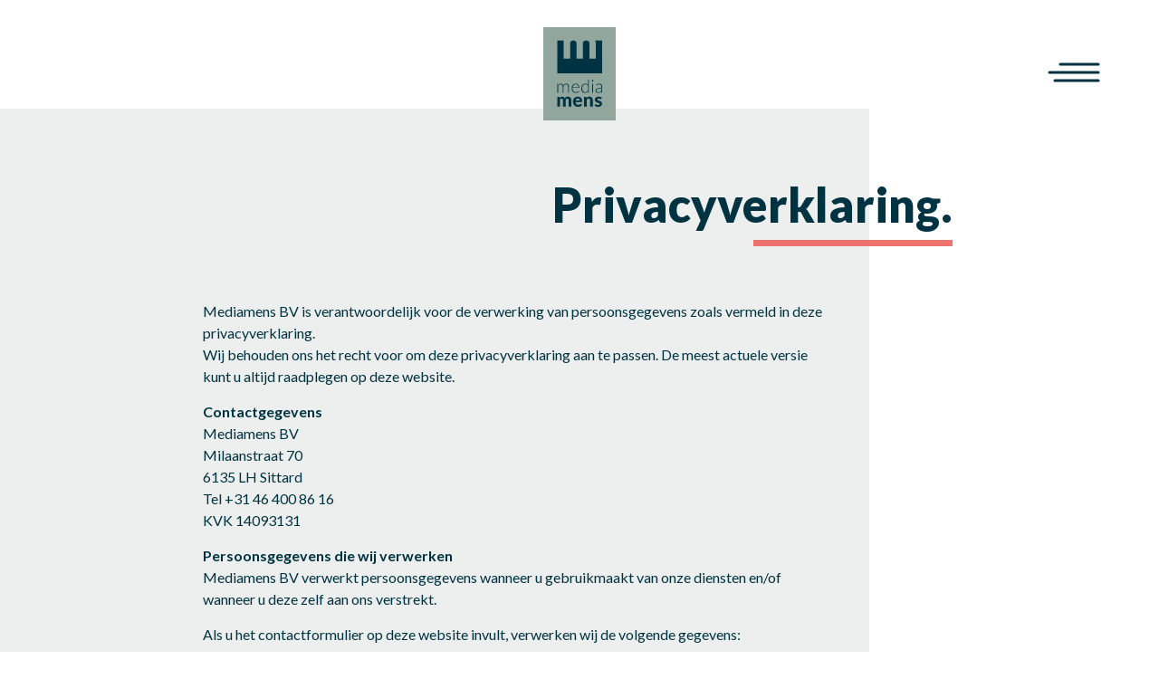

--- FILE ---
content_type: text/html;charset=UTF-8
request_url: https://www.mediamens.nl/privacyverklaring
body_size: 12452
content:
<!DOCTYPE html>
<html lang="nl">
  <head>
  <title>Mediamens - Privacyverklaring</title>
  <meta name="description" content="Privacyverklaring Privacyverklaring. Mediamens BV is verantwoordelijk voor de verwerking van persoonsgegevens zoals vermeld in deze privacyverklaring. Wij behouden ons het recht voor om deze privacyverklaring aan te passen." />
<meta name="keywords" content="gegevens,mediamens,website,persoonsgegevens,uitvoering,diensten,privacyverklaring,bewaren,cookie,wanneer" />
<link rel="manifest" href="https://www.mediamens.nl/manifest.json">
  <link rel="apple-touch-icon" sizes="180x180" href="https://www.mediamens.nl/mwork/images/apple-touch-icon.png">
  <link rel="icon" type="image/png" sizes="32x32" href="https://www.mediamens.nl/mwork/images/favicon-32x32.png">
  <link rel="icon" type="image/png" sizes="16x16" href="https://www.mediamens.nl/mwork/images/favicon-16x16.png">
  <link rel="stylesheet" href="https://www.mediamens.nl//mwork/style/font-awesome.min.css">
  <link rel="stylesheet" href="https://fonts.googleapis.com/css?family=Lato:300,400,700,900">
  <link rel="stylesheet" href="https://www.mediamens.nl/mwork/style/style.min.css?v=20251106"><meta name="mobile-web-app-capable" content="yes">
  <meta name="apple-mobile-web-app-capable" content="yes">
  <meta name="application-name" content="Mediamens">
  <meta name="apple-mobile-web-app-title" content="Mediamens">
  <meta name="theme-color" content="#ee726e">
  <meta name="msapplication-navbutton-color" content="#ee726e">
  <meta name="apple-mobile-web-app-status-bar-style" content="black-translucent">
  <meta name="msapplication-starturl" content="/">
  <meta name="author" content="Mediamens B.V.">
  <meta name="viewport" content="width=device-width, initial-scale=1, shrink-to-fit=no">
  <meta name="format-detection" content="telephone=no">
  <meta name="theme-color" content="#ffffff">
  <!-- Google tag (gtag.js) -->
  <script async src="https://www.googletagmanager.com/gtag/js?id=G-BKT7LY241X"></script>
  <script>
    window.dataLayer = window.dataLayer || [];
    function gtag(){dataLayer.push(arguments);}
    gtag('js', new Date());
    gtag('config', 'G-BKT7LY241X');
  </script>
</head><body>
    <header class="pageHeader">
  <div class="pageHeader__content">
    <button class="toggleNav">
      <svg id="hamburger"></svg>
    </button>

    <a href="https://www.mediamens.nl/">
      <svg id="mmLogo" class="bgLogoColor"></svg>
    </a>

    </div>

</header>
<div class="pageMenu closed">
  <div class="pageMenu__content">

    <aside class="contact clearfix">
      <form class="contactForm" data-type="menu" method="post">
          <input type="hidden" name="contact-d" value="19-01-2026 17:54:52">
  
          <label class="name">
            <span>Naam</span>
            <input class="input textField" type="text" name="name" id="name" autocomplete="off">
          </label>
  
          <label class="email">
            <span>E-mail</span>
            <input class="input textField" type="email" name="email" id="email" autocomplete="off">
          </label>
  
          <label class="phone">
            <span>Telefoonnummer</span>
            <input class="input textField" type="text" name="phone" id="phone" autocomplete="off">
          </label>
  
          <label class="website">
            <span>Website (laat dit veld leeg)</span>
            <input class="input textField" type="text" name="website" id="website" autocomplete="off" tabindex="-1">
          </label>
  
          <label class="message">
            <span>Uw vraag</span>
            <textarea class="input textArea" name="message" id="message"></textarea>
          </label>
  
          <button class="submit">Verzenden</button>
  
        </form>
  
          <div class="contactInfo clearfix">
  
              <address>
  
                  Milaanstraat 70<br>6135 LH Sittard<br>046 400 86 16</address>
              <address>
  
                  Venetiëhof 6<br>1019 NA Amsterdam<br>06 22 711 550</address>
              </div>
  
          </aside>

    <div class="menu">
      <ul>
        <li class="inMenu">
            <span class="menuItem" data-href="https://www.mediamens.nl/diensten">
              Diensten</span>
            </li>
        <li class="inMenu">
            <span class="menuItem" data-href="https://www.mediamens.nl/portfolio">
              Portfolio</span>
            </li>
        <li class="inMenu">
            <span class="menuItem" data-href="https://www.mediamens.nl/het-team">
              Het team</span>
            </li>
        <li class="inMenu">
            <span class="menuItem" data-href="https://www.mediamens.nl/contact">
              Contact</span>
            </li>
        <li class="inMenu">
            <span class="menuItem" data-href="https://www.mediamens.nl/blog">
              Blog</span>
            </li>
        </ul>
    </div>

  </div>
</div>
<div class="flexContainer">
      <main class="wrapper clearfix">
        <div>
  <section class="legalPage content ltr">
    <h1 class="title h2 pink">
      <span>Privacyverklaring.</span>
      </h1>
    <div class="text"><p>Mediamens BV is verantwoordelijk voor de verwerking van persoonsgegevens zoals vermeld in deze privacyverklaring.<br />Wij behouden ons het recht voor om deze privacyverklaring aan te passen. De meest actuele versie kunt u altijd raadplegen op deze website.</p>
<p><strong>Contactgegevens</strong><br />Mediamens BV<br />Milaanstraat 70<br />6135 LH Sittard<br />Tel +31 46 400 86 16 <br />KVK 14093131</p>
<p><strong>Persoonsgegevens die wij verwerken</strong><br />Mediamens BV verwerkt persoonsgegevens wanneer u gebruikmaakt van onze diensten en/of wanneer u deze zelf aan ons verstrekt.</p>
<p>Als u het contactformulier op deze website invult, verwerken wij de volgende gegevens:</p>
<ul>
<li>Naam</li>
<li>E-mailadres</li>
<li>Telefoonnummer</li>
</ul>
<p><strong>Verwerkingsgrondslag en doel</strong><br />Mediamens BV verwerkt uw persoonsgegevens wanneer u een offerte aanvraagt en/of een opdracht tot uitvoering verstrekt. Dit doen wij voor:</p>
<ul>
<li>de uitvoering en levering van onze diensten</li>
<li>het versturen van offertes en facturen</li>
<li>het verzenden van onze informatieve nieuwsbrief</li>
<li>het voldoen aan wettelijke plichten, bijvoorbeeld voor onze belastingaangifte.</li>
</ul>
<p><strong>Gegevens bewaren</strong> <br />Wij bewaren gegevens niet langer dan noodzakelijk is voor de uitvoering en levering van onze diensten. Uitgezonderd zijn gegevens die wij langer moeten bewaren omdat we dit wettelijk verplicht zijn.</p>
<p><strong>Beveiliging persoonsgegevens</strong><br />Mediamens BV neemt de bescherming van uw gegevens serieus en neemt passende maatregelen om misbruik, verlies, onbevoegde toegang, ongewenste openbaarmaking en ongeoorloofde wijziging tegen te gaan. Als u de indruk heeft dat uw gegevens niet goed zijn beveiligd of als er aanwijzingen zijn van misbruik, neem dan zo spoedig mogelijk contact met ons op.</p>
<p><strong> Verstrekking aan derden</strong><br />Wij verstrekken geen gegevens aan derden, tenzij dat noodzakelijk is voor uitvoering en levering van onze diensten. In dat geval beschikken we over een verwerkersovereenkomst.</p>
<p><strong>Cookies</strong><br />Functionele cookies zijn noodzakelijk om onze website goed te laten functioneren. We plaatsen tijdens uw bezoek aan onze website &eacute;&eacute;n functionele cookie. Deze cookie wordt zonder toestemming geplaatst. Na het sluiten van de browser wordt deze cookie direct verwijderd.&nbsp;<br />We analyseren en verbeteren onze website geregeld. We maken gebruik van Google Analytics. De statistieken die we verzamelen kunnen we niet herleiden naar personen; uw IP adres wordt geanonimiseerd geregistreerd. We delen geen gegevens met Google.</p>
<p><strong>Gegevens inzien, aanpassen, overdragen of verwijderen</strong> <br />U kunt een verzoek hiertoe mailen naar <a href="mailto:info@mediamens.nl">info@mediamens.nl</a>. Om er zeker van te zijn dat het verzoek door u is gedaan, kunnen wij vragen om identificatie. We reageren binnen vier weken op uw verzoek.</p>
<p>&nbsp;</p></div>
  </section>
</div></main>
      <footer class="pageFooter">
  <div class="content clearfix">
    <div class="contactInfo clearfix">
      <div class="logo">
        <svg id="footerLogo" class="bgLogoColor"></svg>
      </div>
      <div class="flexible">
      <address class="fontSize">
            Milaanstraat 70<br>6135 LH Sittard<br><a href="tel:046 400 86 16">046 400 86 16</a></address>
          <address class="fontSize">
            Venetiëhof 6<br>1019 NA Amsterdam<br><a href="tel:06 22 711 550">06 22 711 550</a></address>
          <ul class="socialIcons clearfix">
        <li><a class="facebook" aria-label="Ga naar onze Facebook pagina." href="https://nl-nl.facebook.com/mediamens/" rel="noreferrer" target="_blank"></a></li>
        <li><a class="linkedin" aria-label="Ga naar onze LinkIn pagina." href="https://nl.linkedin.com/company/mediamens" rel="noreferrer" target="_blank"></a></li>
      </ul>
      </div>
    </div>

    <nav class="subMenu">
      <ul class="clearfix">
        <li>
            <a class="fontSize" href="https://www.mediamens.nl/diensten">Diensten</a>
            </li>
        <li>
            <a class="fontSize" href="https://www.mediamens.nl/portfolio">Portfolio</a>
            </li>
        <li>
            <a class="fontSize" href="https://www.mediamens.nl/het-team">Het team</a>
            </li>
        <li>
            <a class="fontSize" href="https://www.mediamens.nl/contact">Contact</a>
            </li>
        <li>
            <a class="fontSize" href="https://www.mediamens.nl/blog">Blog</a>
            </li>
        </ul>
    </nav>
    <ul class="legal clearfix">
      <li class="fontSize">&copy; 2026 Mediamens</li>
      <li>
        <a class="fontSize" href="https://www.mediamens.nl/voorwaarden">Algemene voorwaarden</a></li>
      <li>
        <a class="fontSize" href="https://www.mediamens.nl/privacyverklaring">Privacyverklaring</a></li>
      <li>
        <a class="fontSize" href="https://www.mediamens.nl/disclaimer">Disclaimer</a></li>
      </ul>
    
    </div>

</footer></div>
    <script>
  if ('serviceWorker' in navigator) {
    navigator.serviceWorker.register('https://www.mediamens.nl/service-worker.js').then(function(reg) {
      //console.log('service worker registration complete. The scope is:\n' + reg.scope + " (getScripts.jspf, line 4)\n\n" );
    }, function() {
      //console.log('service worker registration failure. (getScripts.jspf, line 6)\n\n');
    });
  }
  // else console.log("Service worker is not available. (getScripts.jspf, line 9)\n\n");
</script>

<script>
  function detectIE() {
    var ua = window.navigator.userAgent;
    var msie = ua.indexOf('MSIE '),         // IE 10 or older => return version number
        trident = ua.indexOf('Trident/'),   // IE 11 => return version number
        edge = ua.indexOf('Edge/');         // Edge (IE 12+) => return version number
    if ( msie > 0 || trident > 0 ) return true;
    // other browser
    return false;
  }
</script>

<script>
  var psEdit = false;
  var cURL = 'https://www.mediamens.nl/';
</script>

<script type="text/javascript">
  function ed_goURLpa(url) {
    var anchor = location.href.replace(/.*?(#|$)/,'');
    url += anchor!=''?'#'+anchor:'';
    location.href = url;
  }
</script>
<script src="https://www.mediamens.nl/mwork/scripts/jquery.3.3.1.min.js"></script>
<script src="https://www.mediamens.nl/mwork/scripts/snap.svg.min.js"></script>
<script src="https://cdn.jsdelivr.net/npm/date-fns@4.1.0/cdn.min.js"
  integrity="sha256-bDgRIzo3i6VHqJMlDwUcu/g1mnxCoS6B1sNW3269kJY=" crossorigin="anonymous"></script>
<script src="https://www.mediamens.nl/mwork/scripts/global.min.js?v=20251106" async></script>
<script src="https://www.mediamens.nl/mwork/scripts/customEditor.min.js"></script>
<script>
  if ( detectIE() )
  jQuery.getScript("https://www.mediamens.nl/mwork/scripts/iefix.js", function(data, status, jqxhr) {
    console.log("iefix.js has been loaded. (getScripts.jspf, line 36)\n\n");
  });
</script>

</body>
</html>


--- FILE ---
content_type: text/css;charset=UTF-8
request_url: https://www.mediamens.nl/mwork/style/style.min.css?v=20251106
body_size: 36872
content:
*{padding:0;margin:0;font-size:1em;line-height:1em;box-sizing:border-box;z-index:0}.clearfix::after{content:"";clear:both;display:table}.notPublished::before{position:absolute;top:-35px;left:0;content:"NP";display:inline-block;width:30px;height:30px;line-height:30px;text-align:center;font-size:14px;font-weight:600;font-style:normal;border-radius:50%;background:red;color:#fff}.itemNav{clear:both;width:100%;padding:150px calc(17.5% + 24px) 0;text-align:center}.itemNav .left{float:left}.itemNav .right{float:right}@media only screen and (max-width:800px){.itemNav{padding:150px calc(5% + 24px) 0}}@media only screen and (max-width:600px){.itemNav a:not(.left):not(.right){position:absolute;left:50%;width:70px;margin-top:-50px;margin-left:-35px}.itemNav a{font-size:.8em}}.noOverFlow{position:relative;width:100%;overflow:hidden;padding-bottom:50px}html{height:100%}body{padding:0;margin:0;height:100%;font-family:Lato,'Lucida Grande',Tahoma,Sans-Serif;color:#003341;overflow-x:hidden}body .flexContainer{display:flex;flex-direction:column}body .wrapper{flex:1 0 auto;position:relative;display:block;width:100%;max-width:1920px;margin:0 auto;overflow-x:hidden;min-height:calc(80% - 100px);padding:155px 0}@media only screen and (max-width:1450px){body .wrapper{padding:120px 0}}body .wrapper .content{position:relative;clear:both;padding-top:80px;padding-bottom:100px;background-color:#edefee}body .wrapper .content--small-top-padding{padding-top:30px}body .wrapper .content--big-top-padding{padding-top:120px}body .wrapper .content.ltr{float:left;width:75%;margin-right:25%;padding-left:17.5%}body .wrapper .content.ltr::before{content:"";position:absolute;top:0;right:100%;display:inline-block;width:100vw;height:100%;background-color:#edefee}body .wrapper .content.ltr>.title{float:right;margin:0 -12.5% 0 0}body .wrapper .content.ltr>.title--indent{margin:0 -6.25% 0 0}body .wrapper .content.ltr.indent{width:68.4%;margin-right:31.6%}body .wrapper .content.ltr.moreIndent{width:56%;margin-right:34%}body .wrapper .content.ltr.moreIndent>.title{margin:0 -25% 0 0}body .wrapper .content.ltr.muchMoreIndent{width:56%;margin-right:34%}body .wrapper .content.ltr.muchMoreIndent>.title{margin:0 -25% 0 0}@media only screen and (max-width:1450px){body .wrapper .content.ltr.pf{width:86%;margin-right:7%}body .wrapper .content.ltr.pf.indent{width:86%;margin-right:7%}body .wrapper .content.ltr.pf.moreIndent{width:86%;margin-right:7%}body .wrapper .content.ltr.pf.muchMoreIndent{width:86%;margin-right:7%}}@media only screen and (max-width:800px){body .wrapper .content.ltr.pf{width:100%;margin-right:0}body .wrapper .content.ltr.pf.indent{width:100%;margin-right:0}body .wrapper .content.ltr.pf.moreIndent{width:100%;margin-right:0}body .wrapper .content.ltr.pf.muchMoreIndent{width:100%;margin-right:0}body .wrapper .content.ltr.pf>.title{margin:0 2.5% 0 0}body .wrapper .content.ltr.pf>.title--indent{margin:0 -2.5% 0 0}}body .wrapper .content.rtl{float:right;width:75%;margin-left:25%}body .wrapper .content.rtl::before{content:"";position:absolute;top:0;left:100%;display:inline-block;width:100vw;height:100%;background-color:#edefee}body .wrapper .content.rtl>.title{position:absolute;left:-10%;margin:-50px 0 0 0}body .wrapper .content.rtl>.title--indent{left:-5%;margin:-10px 0 0 0}body .wrapper .content.rtl.indent{width:68.4%;margin-left:31.6%}body .wrapper .content.rtl.moreIndent{width:56%;margin-left:34%}body .wrapper .content.rtl.moreIndent>.title{left:-17.5%}@media only screen and (max-width:1450px){body .wrapper .content.rtl.pf{width:86%;margin-left:7%}body .wrapper .content.rtl.pf.indent{width:86%;margin-left:7%}body .wrapper .content.rtl.pf.moreIndent{width:86%;margin-left:7%}}@media only screen and (max-width:800px){body .wrapper .content.rtl.pf{width:100%;margin-left:0}body .wrapper .content.rtl.pf.indent{width:100%;margin-left:0}body .wrapper .content.rtl.pf.moreIndent{width:100%;margin-left:0}body .wrapper .content.rtl.pf>.title{position:absolute;left:2.5%;margin:-50px 0 0 0}body .wrapper .content.rtl.pf>.title--indent{left:2.5%;margin:-10px 0 0 0}}body .wrapper .greyBackground .bgGrey{position:absolute;z-index:-999;display:inline-block;width:108%;background-color:#edefee;margin-top:-50px}body .wrapper .greyBackground .bgGrey.fromLeft{left:-27%}body .wrapper .greyBackground .bgGrey.fromRight{right:-27%}body .wrapper .greyBackground2 .bgBox{position:relative;width:100%;padding:50px 17.5%;margin-bottom:100px}@media only screen and (max-width:800px){body .wrapper .greyBackground2 .bgBox{padding:50px 5%}}body .wrapper .greyBackground2 .bgBox::before{content:"";position:absolute;top:0;width:calc(100vw + 70%);height:100%;background-color:#edefee}body .wrapper .greyBackground2 .bgBox-ltr::before{left:-100vw}body .wrapper .greyBackground2 .bgBox-rtl::before{right:-100vw}body .big-button{display:inline-block;min-width:246px;background:0 0;color:inheret;padding:14px 60px 16px;font:inherit;outline:0!important;-webkit-appearance:none;-moz-appearance:none;appearance:none;transition:background .2s ease;font-size:18px;font-weight:400;cursor:pointer;color:#fff;text-decoration:none;text-align:center;border-radius:999px;border-style:solid;border-width:1px}@media only screen and (max-width:1450px){body .big-button{padding:10px 40px 12px;font-size:16px}}@media only screen and (max-width:1100px){body .big-button{min-width:0;padding:8px 25px 10px;font-size:14px}}body .big-button--lightGreen{background-color:#91a79e;border-color:#91a79e}body .big-button--lightGreen:hover{background-color:rgba(145,167,158,.9)}body .big-button--middleGreen{background-color:#3d6980;border-color:#3d6980}body .big-button--middleGreen:hover{background-color:rgba(61,105,128,.9)}body .big-button--darkGreen{background-color:#003341;border-color:#003341}body .big-button--darkGreen:hover{background-color:rgba(0,51,65,.9)}body .big-button--purple{background-color:#660539;border-color:#660539}body .big-button--purple:hover{background-color:rgba(102,5,57,.9)}body .big-button--orange{background-color:#eaaa32;border-color:#eaaa32}body .big-button--orange:hover{background-color:rgba(234,170,50,.9)}body .showContent:not(blockquote)>*{margin-top:0;opacity:1;transition:all .5s ease-out}body .showContent:not(blockquote)>.unloaded{margin-top:150px;opacity:0}body .text{font-size:16px;line-height:24px}body .text *{line-height:24px}body .text p{padding-bottom:24px}body .text ol,body .text ul{padding:0 0 20px 50px}body .text a{color:#003341;text-decoration:none}body .introtext p{padding-bottom:20px}body .introtext ol,body .introtext ul{padding:0 0 20px 50px}body .introtext a{color:#003341;text-decoration:none}body .h1{font-size:80px;font-weight:900}body .h2{font-size:60px;font-weight:900}body .h3{font-size:24px;line-height:24px;font-weight:700}body .inTextBlock{font-size:50px;font-weight:900}body .inTextBlock.lineHeight{line-height:64px}body .title{position:relative;display:inline-block}body .title a{text-decoration:none;color:#003341}body .title>span u{display:inline-block;position:absolute;text-decoration:none;width:0;margin:0}body .title.lightGreen u{background-color:#91a79e}body .title.middleGreen u{background-color:#3d6980}body .title.darkGreen u{background-color:#003341}body .title.purple u{background-color:#660539}body .title.orange u{background-color:#eaaa32}body .title.pink u{background-color:#ee726e}body .title.white u{background-color:#fff}body .title:not(.fixed)>span u{transition:all .8s ease}body .title.h1.loaded>span u{bottom:-20px;height:8px;width:220px;margin-left:-220px}body .title.h2.loaded>span u{bottom:-20px;height:7px;width:220px;margin-left:-220px}body .title.inTextBlock.loaded>span u{bottom:-20px;height:6px;width:125px;margin-left:-125px}body .title.h3.loaded.short>span u{bottom:-12px;height:3px;width:45px;margin-left:-45px}body .title.h3.loaded.long>span u{bottom:-12px;height:3px;width:75px;margin-left:-75px}body .link{position:relative;display:inline-block;white-space:nowrap;text-decoration:none!important}body .link:not(.narrow){padding-bottom:5px}body .link::before{content:"";position:absolute;bottom:0;left:25%;width:75%;height:1px;transition:all .3s ease-out}body .link.white::before{background-color:#fff}body .link.lightGreen::before{background-color:#91a79e}body .link.middleGreen::before{background-color:#3d6980}body .link.darkGreen::before{background-color:#003341}body .link.purple::before{background-color:#660539}body .link.orange::before{background-color:#eaaa32}body .link.pink::before{background-color:#ee726e}body .link:hover::before{left:0;width:100%}body .link.hoverWhite:hover::before{background-color:#fff}body .link.hoverDarkGreen:hover::before{background-color:#003341}body .link.hoverMiddleGreen:hover::before{background-color:#3d6980}body .link.hoverLightGreen:hover::before{background-color:#91a79e}body .link.hoverOrange:hover::before{background-color:#eaaa32}body .link.hoverPurple:hover::before{background-color:#660539}body .link.hoverPink:hover::before{background-color:#ee726e}@media only screen and (max-width:1600px){body .inTextBlock{font-size:42px}body .inTextBlock.lineHeight{line-height:50px}}@media only screen and (max-width:1450px){body .h1{font-size:68px}body .h2{font-size:52px}}@media only screen and (max-width:1250px){body .inTextBlock{font-size:50px}body .inTextBlock.lineHeight{line-height:64px}}@media only screen and (max-width:1100px){body .h1{font-size:60px}body .h2{font-size:44px}body .inTextBlock{font-size:42px}body .inTextBlock.lineHeight{line-height:50px}}@media only screen and (max-width:800px){body{overflow-x:hidden}body .text{font-size:18px;line-height:24px}body .text *{line-height:24px}body .h1{font-size:54px}body .h2{font-size:30px}body .h3{font-size:22px}body .title.h1.loaded>span u{bottom:-18px;height:6px;width:140px;margin-left:-140px}body .title.h2.loaded>span u{bottom:-18px;height:5px;width:140px;margin-left:-140px}body .title.inTextBlock{font-size:22px;font-weight:700}body .title.inTextBlock.loaded>span u{bottom:-13px;height:3px;width:75px;margin-left:-75px}}@media only screen and (max-width:600px){body .wrapper{padding:160px 0 0}body .text *{line-height:24px}body .h1{font-size:46px}body .title{white-space:normal}body .title.h1.loaded>span u{right:0}body .title.h2.loaded>span u{right:0}}@media only screen and (max-width:480px){body .title.inTextBlock{font-size:50px;font-weight:900}body .title.inTextBlock.loaded>span u{bottom:-20px;height:6px;width:125px;margin-left:-125px}}@media only screen and (max-width:360px){body .inTextBlock{font-size:36px}body .inTextBlock.lineHeight{line-height:42px}body .title.inTextBlock{font-size:36px}}.navButton{width:80px;height:80px;appearance:none;-moz-appearance:none;-webkit-appearance:none;background:0 0;border:none;outline:0;cursor:pointer}.navButton .btn{position:relative;width:80px;height:80px;transform:rotate(-45deg);overflow:hidden}.navButton .btn .innerBG{position:absolute;display:block;width:120px;height:120px;transform:rotate(45deg)}.navButton .btn .innerBG.white{background:#fff}.navButton .btn .innerBG.grey{background:#edefee}.navButton .btn .innerBG.left{margin:-63px 0 0 -63px}.navButton .btn .innerBG.right{margin:23px 0 0 23px}.navButton .btn .innerBG.top{margin:-63px 0 0 23px}.navButton .btn .innerBG.bottom{margin:23px 0 0 -63px}.navButton .btn .arrow{position:absolute;display:block;width:24px;height:24px;border-style:solid;border-color:#003341}.navButton .btn .arrow.ltr{border-width:0 1px 1px 0;margin:27px 0 0 27px}.navButton .btn .arrow.rtl{border-width:1px 0 0 1px;margin:28px 0 0 28px}.navButton .btn .arrow.darkGreen{border-color:#003341}.navButton .btn .arrow.middleGreen{border-color:#3d6980}.navButton .btn .arrow.lightGreen{border-color:#91a79e}.navButton .btn .arrow.purple{border-color:#660539}.navButton .btn .arrow.orange{border-color:#eaaa32}.navButton .btn .arrow.pink{border-color:#ee726e}.navButton .caption{position:absolute;top:28px;white-space:nowrap;font-size:1em;font-style:italic;color:#003341}.navButton .caption.right{left:90px}.navButton .caption.left{right:90px}.navButton.small{width:50px;height:50px}.navButton.small .btn{width:50px;height:50px}.navButton.small .btn .innerBG{width:90px;height:90px}.navButton.small .btn .innerBG.left{margin:-52px 0 0 -52px}.navButton.small .btn .innerBG.right{margin:12px 0 0 12px}.navButton.small .btn .innerBG.top{margin:-52px 0 0 12px}.navButton.small .btn .innerBG.bottom{margin:12px 0 0 -52px}.navButton.small .btn .arrow{width:16px;height:16px}.navButton.small .btn .arrow.rtl{margin:16.5px 0 0 16.5px}.navButton.small .btn .arrow.ltr{margin:16.5px 0 0 16.5px}.navButton.small .caption{top:17px;font-size:.8em}.navButton.small .caption.left{right:65px}.navButton.small .caption.right{left:65px}.navButton.small:hover .btn .rtl{margin:15px 0 0 15px}.navButton.small:hover .btn .ltr{margin:19px 0 0 19px}.navButton:hover .btn .ltr{margin:30px 0 0 30px}.navButton:hover .btn .rtl{margin:25px 0 0 25px}.navButton:hover .caption.darkGreen{color:#003341}.navButton:hover .caption.middleGreen{color:#3d6980}.navButton:hover .caption.lightGreen{color:#91a79e}.navButton:hover .caption.orange{color:#eaaa32}.navButton:hover .caption.pink{color:#ee726e}.navButton:hover .caption.purple{color:#660539}.button{padding:15px 20px;background:0 0;appearance:none;outline:0;border:1px solid #660539;color:#660539;cursor:pointer;transition:all .1s ease-out;text-decoration:none;font-size:16px;font-weight:700}.button:hover{border:1px solid #ee726e;color:#ee726e}.basicButton{position:relative;display:inline-block;padding-bottom:7px;-webkit-appearance:none;-moz-appearance:none;appearance:none;background:0 0;outline:0;border:none;cursor:pointer;text-decoration:none;transition:color .6s ease;font-size:20px}.basicButton::after,.basicButton::before{position:absolute;bottom:-1px;display:inline-block;width:0;height:1px;content:""}.basicButton::before{z-index:1}.basicButton::after{right:0;z-index:2;transition:all .5s ease}.basicButton.left::before{top:7px;left:-20px;width:15.5px;height:15.5px;transform:rotate(45deg);background:0 0!important;border-width:0 0 1px 1px;border-color:red;border-style:solid}.basicButton.left::after{left:0}.basicButton.right::before{top:7px;left:auto;right:-20px;width:15.5px;height:15.5px;transform:rotate(45deg);background:0 0!important;border-width:1px 1px 0 0;border-color:red;border-style:solid}.basicButton.right::after{right:0}.basicButton:hover:not(.left):not(.right)::after{left:0;right:auto;width:100%}.basicButton:hover.left::after{left:auto;right:0;width:100%}.basicButton:hover.right::after{left:0;right:auto;width:100%}.basicButton.darkGreen{color:#003341}.basicButton.darkGreen.left,.basicButton.darkGreen.right{border-bottom:1px solid #003341}.basicButton.darkGreen.left::before,.basicButton.darkGreen.right::before{border-color:#003341}.basicButton.darkGreen::before{background:#003341}.basicButton.middleGreen{color:#3d6980}.basicButton.middleGreen.left,.basicButton.middleGreen.right{border-bottom:1px solid #3d6980}.basicButton.middleGreen.left::before,.basicButton.middleGreen.right::before{border-color:#3d6980}.basicButton.middleGreen::before{background:#3d6980}.basicButton.lightGreen{color:#91a79e}.basicButton.lightGreen.left,.basicButton.lightGreen.right{border-bottom:1px solid #91a79e}.basicButton.lightGreen.left::before,.basicButton.lightGreen.right::before{border-color:#91a79e}.basicButton.lightGreen::before{background:#91a79e}.basicButton.pink{color:#ee726e}.basicButton.pink.left,.basicButton.pink.right{border-bottom:1px solid #ee726e}.basicButton.pink.left::before,.basicButton.pink.right::before{border-color:#ee726e}.basicButton.pink::before{background:#ee726e}.basicButton.purple{color:#660539}.basicButton.purple.left,.basicButton.purple.right{border-bottom:1px solid #660539}.basicButton.purple.left::before,.basicButton.purple.right::before{border-color:#660539}.basicButton.purple::before{background:#660539}.basicButton.Orange{color:#eaaa32}.basicButton.Orange.left,.basicButton.Orange.right{border-bottom:1px solid #eaaa32}.basicButton.Orange.left::before,.basicButton.Orange.right::before{border-color:#eaaa32}.basicButton.Orange::before{background:#eaaa32}.basicButton.White{color:#fff}.basicButton.White.left,.basicButton.White.right{border-bottom:1px solid #fff}.basicButton.White.left::before,.basicButton.White.right::before{border-color:#fff}.basicButton.White::before{background:#fff}.basicButton.toDarkGreen::after{background:#003341}.basicButton.toDarkGreen:hover{color:#003341}.basicButton.toDarkGreen:hover.left::before,.basicButton.toDarkGreen:hover.right::before{border-color:#003341}.basicButton.toMiddleGreen::after{background:#3d6980}.basicButton.toMiddleGreen:hover{color:#3d6980}.basicButton.toMiddleGreen:hover.left::before,.basicButton.toMiddleGreen:hover.right::before{border-color:#3d6980}.basicButton.toLightGreen::after{background:#91a79e}.basicButton.toLightGreen:hover{color:#91a79e}.basicButton.toLightGreen:hover.left::before,.basicButton.toLightGreen:hover.right::before{border-color:#91a79e}.basicButton.toPink::after{background:#ee726e}.basicButton.toPink:hover{color:#ee726e}.basicButton.toPink:hover.left::before,.basicButton.toPink:hover.right::before{border-color:#ee726e}.basicButton.toPurple::after{background:#660539}.basicButton.toPurple:hover{color:#660539}.basicButton.toPurple:hover.left::before,.basicButton.toPurple:hover.right::before{border-color:#660539}.basicButton.toOrange::after{background:#eaaa32}.basicButton.toOrange:hover{color:#eaaa32}.basicButton.toOrange:hover.left::before,.basicButton.toOrange:hover.right::before{border-color:#eaaa32}.basicButton.toWhite::after{background:#fff}.basicButton.toWhite:hover{color:#fff}.basicButton.toWhite:hover.left::before,.basicButton.toWhite:hover.right::before{border-color:#fff}.editButtonHolder{position:relative;display:inline-block;width:30px;-webkit-border-radius:3px;-moz-border-radius:3px;border-radius:3px}.editButtonHolder.height01{height:30px}.editButtonHolder.height02{height:60px}.editButtonHolder.orange{background:#eaaa32}.editButtonHolder.purple{background:#660539}.editButtonHolder.pink{background:#ee726e}.editButtonHolder.lightGreen{background:#91a79e}.editButtonHolder.middleGreen{background:#3d6980}.editButtonHolder.darkGreen{background:#003341}.editButtonHolder>span{position:relative;display:inline-block;width:30px;height:30px;padding:5px}.single{top:32px;left:-35px}.single .buttons{display:block;padding:8px 0 0 5px}.inMenu.h1 .editButtonHolder,.inMenu.h2 .editButtonHolder,.title.h1 .editButtonHolder,.title.h2 .editButtonHolder{bottom:7px;right:-35px}.inMenu.h3 .editButtonHolder,.title.h3 .editButtonHolder{top:0;left:-45px}.inMenu .editButtonHolder,.title .editButtonHolder{position:absolute}.inMenu .editButtonHolder .buttons,.title .editButtonHolder .buttons{display:block;width:20px;height:20px;margin:5px 0 0 5px;overflow:hidden}.inMenu .editButtonHolder .buttons.horizontal2:hover,.title .editButtonHolder .buttons.horizontal2:hover{width:40px}.inMenu .editButtonHolder .buttons.horizontal3:hover,.title .editButtonHolder .buttons.horizontal3:hover{width:60px}.inMenu .editButtonHolder .buttons.horizontal4:hover,.title .editButtonHolder .buttons.horizontal4:hover{width:80px}.inMenu .editButtonHolder .buttons.vertical2:hover,.title .editButtonHolder .buttons.vertical2:hover{height:40px}.inMenu .editButtonHolder .buttons.vertical3:hover,.title .editButtonHolder .buttons.vertical3:hover{height:60px}.inMenu .editButtonHolder .buttons .btn,.title .editButtonHolder .buttons .btn{float:left;display:block;width:20px;height:20px}.inMenu .editButtonHolder .buttons .btn>span,.title .editButtonHolder .buttons .btn>span{top:-3px!important;left:0}.editButton{float:left;width:20px;height:20px;padding:0;display:block;background-color:#e6e9ea;background-image:linear-gradient(#f2f5f6,#c3c6c9);background-image:url(../images/editbuttons.png);border:1px solid #727374;border-radius:2px;-webkit-box-shadow:0 0 2px rgba(0,0,0,.15);-moz-box-shadow:0 0 2px rgba(0,0,0,.15);box-shadow:0 0 2px rgba(0,0,0,.15);color:#5b5b5b;font-size:11px;line-height:18px;-moz-box-sizing:border-box;-webkit-box-sizing:border-box;box-sizing:border-box;cursor:pointer;outline:0;text-decoration:none}.editButton:hover{background-color:#b1b7bf;background-image:linear-gradient(#c1c9d1,#808389);background-image:url(../images/editbuttons.png)}.editButton-slider{background-position:-647px -1px}.editButton-slider:hover{background-position:-647px -21px}.editButton-edit{background-position:-1px -1px}.editButton-edit:hover{background-position:0 -20px}.editButton-add{background-position:-20px -2px}.editButton-add:hover{background-position:-20px -21px}.editButton-delete{background-position:-39px -1px}.editButton-delete:hover{background-position:-39px -20px}.editButton-moveUp{background-position:-152px -1px}.editButton-moveUp:hover{background-position:-152px -20px}.editButton-moveDown{background-position:-171px -1px}.editButton-moveDown:hover{background-position:-171px -20px}.editButton-moveLeft{background-position:-191px -1px}.editButton-moveLeft:hover{background-position:-191px -20px}.editButton-moveRight{background-position:-210px -1px}.editButton-moveRight:hover{background-position:-210px -20px}#slider-admin-link{top:106px;left:-50px}#slider-settings-link{top:150px;left:-50px}.edit-button-container{position:absolute;top:0;left:0}.edit-button{position:absolute;top:0;left:0;width:20px;height:20px;padding:0;margin:3px;border:1px solid #727374;border-radius:2px;background-color:#e6e9ea;background-image:linear-gradient(#f2f5f6,#c3c6c9);display:block;cursor:pointer;box-shadow:0 0 2px rgba(0,0,0,.15);color:#5b5b5b;font-size:11px;line-height:18px;-moz-box-sizing:border-box;-webkit-box-sizing:border-box;box-sizing:border-box;z-index:99999}.edit-button:hover{background-color:#b1b7bf;background-image:linear-gradient(#c1c9d1,#808389);color:#fff}.edit-button__image{position:absolute;top:0;left:0;width:18px;height:18px;padding:0;margin:0;border:0;display:block;background-image:url(../images/editbuttons.png)}.edit-button__image--modify{background-position:-1px -1px}.edit-button__image--modify:hover{background-position:-1px -20px}.edit-button__image--pages{background-position:-400px -1px}.edit-button__image--pages:hover{background-position:-400px -20px}.edit-button__image--settings{background-position:-647px -1px}.edit-button__image--settings:hover{background-position:-647px -20px}.edit-button__image--users{background-position:-761px -1px}.edit-button__image--users:hover{background-position:-761px -20px}.edit-button__image--form{background-position:-837px -1px}.edit-button__image--form:hover{background-position:-837px -20px}.pageHeader{position:fixed;width:100%;height:155px;background:#fff;z-index:9;transition:all .3s ease}@media only screen and (max-width:1450px){.pageHeader{height:100px}}.pageHeader :not(path){transition:width .3s ease,height .3s ease,margin .3s ease,top .3s ease,left .3s ease}.pageHeader__content{position:relative;width:65%;max-width:calc((1920px / 100) * 65);margin:0 auto}@media only screen and (max-width:1450px){.pageHeader__content{width:90%}}.pageHeader .editButtonHolder{position:absolute;top:30px;left:50%;margin-left:-100px}.pageHeader .editButtonHolder .buttons{position:absolute;top:8px;left:5px}.pageHeader #mmLogo{position:absolute;top:30px;left:50%;width:120px;height:155px;margin-left:-60px;cursor:pointer}@media only screen and (max-width:1450px){.pageHeader #mmLogo{width:80px;height:103px;margin-left:-40px}}.pageHeader #mmLogo.mmPink{background:#ee726e}.pageHeader #mmLogo.mmPurple{background:#660539}.pageHeader #mmLogo.mmOrange{background:#eaaa32}.pageHeader #mmLogo.mmLightGreen{background:#91a79e}.pageHeader #mmLogo.mmMiddleGreen{background:#3d6980}.pageHeader #mmLogo.mmDarkGreen{background:#003341}.pageHeader .toggleNav{position:absolute;top:87px;right:0;-webkit-appearance:none;-moz-appearance:none;appearance:none;border:none;outline:0;background:0 0;cursor:pointer}.pageHeader .toggleNav #hamburger{width:60px;height:60px}@media only screen and (max-width:1450px){.pageHeader .toggleNav{top:50px}}.pageHeader.narrow{height:69px}.pageHeader.narrow #mmLogo{width:60px;height:60px;margin:0 0 0 -30px}.pageHeader.narrow #mmLogo .word{display:none}.pageHeader.narrow .toggleNav{top:20px}.pageHeader.narrow .toggleNav #hamburger{width:40px;height:40px}.pageHeader.narrow.menuIsOpen .toggleNav{top:100px}.pageHeader.narrow.menuIsOpen .toggleNav #hamburger{width:60px;height:60px}.pageMenu{position:fixed;top:69px;right:0;width:100%;margin:0;z-index:8;display:inline-block;background:#003341;overflow:hidden;height:100vh;transition:height .3s ease-out}.pageMenu.closed{height:0}.pageMenu.closed *{display:none}.pageMenu__content{position:relative;width:90%;max-width:1250px;margin:0 auto}.pageMenu .contact{float:left;width:50%;padding-top:130px}.pageMenu .contact .contactForm{position:relative;z-index:999;float:right;display:block;width:100%;padding-right:20%}.pageMenu .contact .contactForm label{position:relative;display:block;height:80px}.pageMenu .contact .contactForm label:last-of-type{height:50px}.pageMenu .contact .contactForm label.website{position:absolute!important;left:-9999px!important;top:auto!important;width:1px!important;height:1px!important;overflow:hidden!important;padding:0!important;border:0!important}.pageMenu .contact .contactForm label.error span{display:block;width:100%}.pageMenu .contact .contactForm label.error span .feedback{float:right;white-space:nowrap;display:block;padding-top:4px;font-size:.875rem;color:#ee726e}.pageMenu .contact .contactForm label.error::before{content:"\f00d";position:absolute;right:-40px;top:6px;display:inline-block;width:22px;height:22px;line-height:22px;text-align:center;-webkit-border-radius:50%;-moz-border-radius:50%;border-radius:50%;font-family:FontAwesome;font-weight:100;font-size:.6em;background:#ee726e;color:#fff}.pageMenu .contact .contactForm label:focus-within .feedback{display:none!important}.pageMenu .contact .contactForm label span{position:absolute;margin-top:5px;color:#fff;font-size:20px;transition:all .2s ease-out}.pageMenu .contact .contactForm label span.small{margin-top:-20px;font-size:12px;color:#91a79e}.pageMenu .contact .contactForm label span.small .feedback{margin-top:20px;font-size:.875rem}.pageMenu .contact .contactForm label .input{position:absolute;background:0 0;border:none;border-bottom:1px solid #fff;-webkit-appearance:none;-moz-appearance:none;appearance:none;border-radius:0;outline:0;color:#fff;font-family:Lato,'Lucida Grande',Tahoma,Sans-Serif;font-size:20px}.pageMenu .contact .contactForm label .textField{height:30px;width:100%}.pageMenu .contact .contactForm label .textArea{width:100%;height:30px;padding:5px 0;resize:none;overflow:hidden}.pageMenu .contact .contactForm .editButtonHolder{float:left;margin-top:16px}.pageMenu .contact .contactForm .submit{float:right;padding:15px 20px;background:0 0;background-color:#ee726e;appearance:none;outline:0;border:none;color:#fff;cursor:pointer;transition:all .1s ease-out;text-decoration:none;font-size:16px;font-weight:700}.pageMenu .contact .contactForm .submit.success{background-color:#91a79e;cursor:default}.pageMenu .contact .contactForm .submit:hover{background-color:#eaaa32}.pageMenu .contact .contactInfo{float:left;width:100%;clear:both;padding-top:60px}.pageMenu .contact .contactInfo address{float:left;width:40%;color:#fff;font-size:16px;font-style:normal;line-height:20px}.pageMenu .contact .contactInfo address .editButtonHolder{float:left;position:relative;margin-left:-40px}.pageMenu .contact .contactInfo address .editButtonHolder .buttons{position:absolute;top:5px;left:5px}.pageMenu .contact .contactInfo address p{font-size:16px;line-height:20px}.pageMenu .contact .contactInfo address:last-of-type{width:60%}.pageMenu .menu{float:left;width:50%;padding-top:130px}.pageMenu .menu ul{list-style:none;border-left:3px solid #fff}.pageMenu .menu ul li{line-height:80px;text-align:right;font-size:48px;font-weight:500}.pageMenu .menu ul li .editButtonHolder{position:absolute;margin:28px 0 0 10px;text-align:left}.pageMenu .menu ul li .editButtonHolder .buttons .moveButtons{float:right;display:inline-block;width:20px;height:40px}.pageMenu .menu ul li .editButtonHolder .buttons .moveButtons a{float:right}.pageMenu .menu ul li>span{position:relative;display:inline-block;color:#fff;text-decoration:none;cursor:pointer}.pageMenu .menu ul li>span::before{content:" ";position:absolute;width:0%;height:5px;bottom:-12px;left:100%;transition:all .3s ease-out;background-color:#ee726e}.pageMenu .menu ul li>span.active::before{width:45%!important;left:55%!important}.pageMenu .menu ul li>span:hover::before{width:100%;left:0}@media only screen and (min-width:1101px) and (max-height:700px){.pageMenu .menu ul li{line-height:68px}.pageMenu .contact .contactForm label{height:68px}.pageMenu .contact .contactForm label:last-of-type{height:50px}.pageMenu .contact .contactInfo{padding-top:20px}}@media only screen and (min-width:1101px) and (max-height:590px){.pageMenu .menu ul li{font-size:40px;line-height:60px}.pageMenu .contact .contactForm label{height:60px}.pageMenu .contact .contactForm label:last-of-type{height:40px}.pageMenu .contact .contactInfo{display:none}}@media only screen and (min-width:1101px) and (max-height:500px){.pageMenu{top:45px;height:100%}.pageMenu .contact{width:60%;padding-top:130px}.pageMenu .contact .contactForm label span{font-weight:300}.pageMenu .contact .contactInfo{display:none}.pageMenu .menu{width:40%;padding-top:130px}.pageMenu .menu ul{padding-right:20%;border-left:1px solid #fff}.pageMenu .menu ul li{line-height:40px;font-size:18px;font-weight:300}.pageMenu .menu ul li>span::before{height:2px;bottom:-8px}}@media only screen and (max-width:1100px){.pageMenu .contact{padding-left:5%}.pageMenu .contact .contactForm label{height:50px}.pageMenu .contact .contactForm label:last-of-type{height:50px}.pageMenu .contact .contactForm label span{margin-top:5px;font-size:16px}.pageMenu .contact .contactForm label span.small{margin-top:-10px;font-size:12px}.pageMenu .contact .contactForm label .input{font-size:16px}.pageMenu .contact .contactForm label .textField{height:24px}.pageMenu .contact .contactForm label .textArea{height:24px}.pageMenu .menu ul li{line-height:50px;font-size:24px;font-weight:500}.pageMenu .menu ul li>span::before{height:3px;bottom:-10px}}@media only screen and (min-width:801px) and (max-height:570px){.pageMenu .contact .contactInfo{display:none}}@media only screen and (min-width:801px) and (max-height:500px){.pageMenu{top:45px;height:100%}.pageMenu .contact{width:60%;padding-top:130px}.pageMenu .contact .contactForm label span{font-weight:300}.pageMenu .contact .contactInfo{display:none}.pageMenu .menu{width:40%;padding-top:130px}.pageMenu .menu ul{padding-right:20%;border-left:1px solid #fff}.pageMenu .menu ul li{line-height:40px;font-size:18px;font-weight:300}.pageMenu .menu ul li>span::before{height:2px;bottom:-8px}}@media only screen and (max-width:800px){.pageMenu{top:45px;height:100%}.pageMenu .contact{width:60%;padding-top:130px}.pageMenu .contact .contactForm label span{font-weight:300}.pageMenu .contact .contactInfo{display:none}.pageMenu .menu{width:40%;padding-top:130px}.pageMenu .menu ul{padding-right:20%;border-left:1px solid #fff}.pageMenu .menu ul li{line-height:40px;font-size:18px;font-weight:300}.pageMenu .menu ul li>span::before{height:2px;bottom:-8px}}.pageFooter{flex-shrink:0;min-height:290px;padding:50px 0 0;background:#003341}.pageFooter .content{position:relative;width:65%;max-width:calc((1920px / 100) * 65);margin:0 auto 0;padding-bottom:20px}@media only screen and (max-width:1450px){.pageFooter .content{width:90%}}.pageFooter .content *{color:#fff}.pageFooter .content .fontSize{font-size:16px;font-style:normal;line-height:22px}.pageFooter .content .contactInfo{position:relative;width:100%}.pageFooter .content .contactInfo .logo{float:left;width:150px;margin-top:-110px}.pageFooter .content .contactInfo .logo #footerLogo{width:120px;height:170px}.pageFooter .content .contactInfo .logo #footerLogo.mmPink{background:#ee726e}.pageFooter .content .contactInfo .logo #footerLogo.mmPurple{background:#660539}.pageFooter .content .contactInfo .logo #footerLogo.mmOrange{background:#eaaa32}.pageFooter .content .contactInfo .logo #footerLogo.mmLightGreen{background:#91a79e}.pageFooter .content .contactInfo .logo #footerLogo.mmMiddleGreen{background:#3d6980}.pageFooter .content .contactInfo .logo #footerLogo.mmDarkGreen{background:#003341}.pageFooter .content .contactInfo .flexible{position:relative;float:left;width:calc(100% - 150px)}.pageFooter .content .contactInfo .editButtonHolder{position:absolute;top:-35px;left:0}.pageFooter .content .contactInfo address{float:left;position:relative;width:15.33%;line-height:1.4em;margin-right:4.8%;font-size:.8em}.pageFooter .content .contactInfo address .editButtonHolder{position:absolute}.pageFooter .content .contactInfo address .editButtonHolder .buttons{position:absolute;top:0;left:0;display:inline-block;padding:12px 5px 0}.pageFooter .content .contactInfo address a{text-decoration:none!important}.pageFooter .content .contactInfo address p{line-height:1.4em}.pageFooter .content .contactInfo address:last-of-type{width:38%}.pageFooter .content .contactInfo .socialIcons{float:right;list-style:none}.pageFooter .content .contactInfo .socialIcons li{float:left}.pageFooter .content .contactInfo .socialIcons li:not(:first-child){margin-left:40px}.pageFooter .content .contactInfo .socialIcons li a{text-decoration:none}.pageFooter .content .contactInfo .socialIcons li a::after{color:#fff;transition:color .3s ease;font-family:FontAwesome;font-size:1.5em;font-weight:100}.pageFooter .content .contactInfo .socialIcons li a.facebook::after{content:"\f09a"}.pageFooter .content .contactInfo .socialIcons li a.linkedin::after{content:"\f0e1"}.pageFooter .content .contactInfo .socialIcons li a:hover::after{color:#ee726e}.pageFooter .content .subMenu{display:block;padding:50px 0}.pageFooter .content .subMenu ul{position:relative;width:calc(100% - 150px);margin-left:150px;list-style:none}.pageFooter .content .subMenu ul li{float:left;position:relative;width:20%;height:26px}.pageFooter .content .subMenu ul li .editButtonHolder{position:absolute;top:-35px;left:0}.pageFooter .content .subMenu ul li a{position:absolute;bottom:0;width:100%;padding-bottom:5px;text-decoration:none;border-bottom:1px solid #fff;color:#fff;transition:all .4s ease}.pageFooter .content .subMenu ul li a::after{content:"";z-index:1;display:inline-block;position:absolute;left:auto;right:0;bottom:-1px;text-decoration:none;width:0;height:1px;background-color:#ee726e;transition:all .5s ease}.pageFooter .content .subMenu ul li a:hover{color:#ee726e}.pageFooter .content .subMenu ul li a:hover::after{left:0;right:auto;width:100%}.pageFooter .content .legal{float:right;list-style:none}.pageFooter .content .legal li{float:left;display:inline-block;height:24px;line-height:24px}.pageFooter .content .legal li:not(:first-child){margin-left:10px;padding-left:10px;border-left:1px solid #fff}.pageFooter .content .legal li .editButtonHolder{float:left;margin:0 5px 0 0}.pageFooter .content .legal li a{float:left;text-decoration:none;display:inline-block;height:24px;line-height:24px}.pageFooter .content .legal li a:hover{text-decoration:underline}@media only screen and (max-width:1450px){.pageFooter{margin-top:100px}.pageFooter .content .contactInfo address{width:30%}}@media only screen and (max-width:1100px){.pageFooter .content .subMenu ul{position:relative;width:100%;margin-left:0}.pageFooter .content .subMenu ul li{float:left;width:20%}.pageFooter .content .subMenu ul li:first-child{margin-left:0}}@media only screen and (max-width:900px){.pageFooter .content .contactInfo .logo{float:none;display:block;width:100%;margin:-81px 0 40px 0}.pageFooter .content .contactInfo .logo #footerLogo{display:block;margin:0 auto;width:60px;height:60px}.pageFooter .content .contactInfo .logo #footerLogo .word{display:none}.pageFooter .content .contactInfo .flexible{padding:0;width:100%}}@media only screen and (max-width:800px){.pageFooter .content{width:90%}}@media only screen and (max-width:650px){.pageFooter .fontSize{font-size:14px!important}.pageFooter .content .legal{float:none;list-style:none;display:block}.pageFooter .content .legal li{float:none;display:block;width:100%;margin:0 0 20px 0!important;border:none!important;padding:0!important}}@media only screen and (max-width:480px){.pageFooter .content .contactInfo address{width:50%!important;padding:0;margin:0}.pageFooter .content .contactInfo .socialIcons{position:absolute;right:0;top:120px;float:none}.pageFooter .content .subMenu ul{width:50%}.pageFooter .content .subMenu ul li{float:none;width:100%;margin:0 0 20px 0}}.legalPage .text{float:left;clear:both;padding:80px 50px 0 0}.legalPage .text p:not(:last-of-type){padding-bottom:15px}

--- FILE ---
content_type: application/javascript;charset=UTF-8
request_url: https://www.mediamens.nl/mwork/scripts/global.min.js?v=20251106
body_size: 33413
content:
$(document).ready(function(){$("#mmLogo").length&&SVG.init("#mmLogo"),$("#footerLogo").length&&SVG.init("#footerLogo"),$("#hamburger").length&&SVG.init("#hamburger"),$(".bgLogoColor").length&&SVG.setLogoBgColor(),($("#mmLogo").length||$("#footerLogo").length||$("#hamburger").length)&&(SVG.setViewBox(),miscellaneousF.hideFooterLogo()),$(".pageHeader").length&&setHeader.init($(".pageHeader")),$(".contactForm").length&&contactForm.init($(".contactForm")),$(".portfolioPage").length&&portfolioPage.init($(".portfolioPage")),$(".teamPage").length&&miscellaneousF.blockHeight(),$(".pageMenu").length&&pageMenu.init($(".pageMenu")),$(".topSlider").length&&topSlider.init($(".topSlider")),$(".blockSlider").length&&blockSlider.init($(".blockSlider")),$(".ourBlog").length&&miscellaneousF.insertArrow(".ourBlog"),$(".title").length&&miscellaneousF.createUnderline(),$(".showContent").length&&miscellaneousF.showContent(),$(".lazyload").length&&miscellaneousF.lazyLoad(),$(".moreInfo").length&&miscellaneousF.moreInfoDirection($(".moreInfo")),setTimeout(function(){var e=$("body").find(".greyBackground2");e.length&&greyBackground2.init(e)},500),events.resize(),events.scroll()});var events={click:function(e){!function(e){$(e).on("click",function(){e.is(".toggleNav")?(SVG.moveHamburger(),pageMenu.toggleMenu(),SVG.setViewBox()):e.hasClass("blockSliderButton")&&blockSlider.setAutoSlideInterval(!0)})}(e)},hover:function(e){},scroll:function(){$(window).on("scroll",function(){miscellaneousF.createUnderline(),setHeader.headerHeight(),miscellaneousF.lazyLoad(),miscellaneousF.showContent(),$(".blockSlider").length&&blockSlider.showBlockSlider(),miscellaneousF.hideFooterLogo(),SVG.setViewBox(),$(".portfolioPage").length&&portfolioPage.scroll()})},resize:function(){$(window).on("resize",function(){SVG.setViewBox(),$(".teamPage").length&&miscellaneousF.blockHeight(),($(".portfolioPage").length||$(".ourPortfolio").length)&&portfolioPage.resize(),$(".moreInfo").length&&miscellaneousF.moreInfoDirection($(".moreInfo"))})}},miscellaneousF={lazyLoad:function(){!function(){var e=$("body").find(".lazyload"),n=window.innerHeight,o=null;e.length&&e.each(function(){if(o=$(this)[0].getBoundingClientRect().top,parseInt(o+100)<n){var e=!!$(this).hasClass("lazybg"),t=$(this).attr("data-src");e&&void 0!==$(this).css("background-image")?$(this).css("background-image","url("+t+")"):void 0!==$(this).attr("src")&&$(this).attr("src",t)}})}()},showContent:function(){!function(){var e=$("body").find(".showContent"),n=(e.length,window.innerHeight),o=null,i=null;e.each(function(){if((i=$(this).find(".unloaded")).length)var t=1;i.each(function(){if(o=$(this)[0].getBoundingClientRect().top,parseInt(o+100)<n&&$(this).hasClass("unloaded")){var e=$(this);t+=150,setTimeout(function(){e.removeClass("unloaded")},t)}})})}()},hideFooterLogo:function(){!function(){var e=$("#footerLogo");e[0].getBoundingClientRect().top<300&&60===e.width()?e.css({opacity:0}):e.css({opacity:1})}()},insertArrow:function(e){!function(e){var t;$(e).find(".text").each(function(){t=$(this).find(".readMore"),$(this).find("p").length&&$(this).find("p:last").append(t)})}(e)},createUnderline:function(){!function(){var e,t=window.innerHeight,n=100;$(".title").each(function(){$(this).hasClass("h3")&&(e=1<$(this).find("> span").text().split(" ").length?"long":"short",$(this).addClass(e)),$(this).hasClass("fixed")&&(n=0),$(this).find("> span u").length||$(this).find("> span").append("<u></u>"),$(this).hasClass("loaded")||$(this)[0].getBoundingClientRect().bottom<t-n&&$(this).addClass("loaded")})}()},hideLineBreaks:function(){$("body").find(".h1 span").each(function(){$(window).width()<600?$(this).html($(this).html().replace("<br>","<i> </i>")):$(this).html($(this).html().replace("<i> </i>","<br>"))})},blockHeight:function(){$(".team").find(".textOnly").each(function(){parseInt($(this).css("padding-bottom").slice(0,-2))+50-70<($(this).find(".text").length?$(this).find(".text").height():0)+($(this).find(".inTextBlock").length?$(this).find(".inTextBlock").height():0)+50?$(this).hasClass("growIt")||$(this).addClass("growIt"):$(this).removeClass("growIt")})},moreInfoDirection:function(e,t){!function(e,t){if(t)e.removeClass("ltr rtl").addClass(t);else{var n,o,i=[];e.hasClass("ltr")||e.hasClass("rtl")||($("body").find(".content").each(function(){$(this).is(".ltr, .rtl")&&i.push($(this))}),0<i.length?(o="ltr",(n=i[i.length-1]).length&&n.hasClass(o)?e.addClass("rtl"):e.addClass("ltr")):e.addClass("ltr"))}}(e,t)}},mmPink="rgb(238, 114, 110)",mmLightGreen="rgb(145, 167, 158)",mmMiddleGreen="rgb(61, 105, 128)",mmDarkGreen="rgb(0, 51, 65)",mmOrange="rgb(234, 170, 50)",mmPurple="rgb(102, 95, 57)",logoBgColors=["mmPink","mmOrange","mmLightGreen"],menuIsOpen=!1,logopaths=[{type:"",word:"",path:"M167.62,12.16c0,0-0.03,0-0.1,0c-0.27,0-1.2,0-4.03,0c3.02,2.52,3.84,5.98,4.03,8.22v2.25v64.4h-26.57V22.22 c0-5.56-5.95-10.06-13.29-10.06c-7.34,0-13.29,4.51-13.29,10.06v64.82H87.81V22.22c0-5.56-5.95-10.06-13.29-10.06 c-7.34,0-13.29,4.51-13.29,10.06v64.82H34.66V12.16H8.09v136.08h26.57h26.57h26.57h26.57h26.57h26.57h26.57V12.16H167.62z"},{type:"char",word:"media",path:"M8.02,228.68v-37.24h1.98c0.62,0,0.99,0.31,1.09,0.94l0.34,5.39c1.45-2.07,3.11-3.74,4.98-5.02 c1.87-1.27,3.98-1.91,6.33-1.91c2.72,0,4.9,0.79,6.53,2.36c1.63,1.57,2.74,3.76,3.31,6.55c0.45-1.52,1.08-2.84,1.89-3.97 c0.81-1.12,1.74-2.05,2.79-2.79c1.05-0.74,2.19-1.28,3.42-1.63s2.5-0.52,3.8-0.52c1.85,0,3.51,0.31,4.98,0.92 c1.47,0.61,2.72,1.52,3.74,2.71c1.02,1.2,1.81,2.67,2.36,4.42c0.55,1.75,0.82,3.74,0.82,5.99v23.8h-3.56v-23.8 c0-3.64-0.79-6.42-2.36-8.33c-1.57-1.91-3.82-2.86-6.74-2.86c-1.3,0-2.54,0.24-3.72,0.71c-1.19,0.47-2.23,1.18-3.14,2.11 c-0.91,0.94-1.63,2.1-2.17,3.5c-0.54,1.4-0.8,3.02-0.8,4.87v23.8h-3.59v-23.8c0-3.62-0.72-6.39-2.15-8.31 c-1.44-1.92-3.54-2.88-6.31-2.88c-2.02,0-3.89,0.6-5.61,1.8c-1.72,1.2-3.26,2.86-4.6,4.98v28.22H8.02z"},{type:"char",word:"media",path:"M71.18,208.58v0.71c0,2.79,0.32,5.25,0.97,7.37c0.65,2.12,1.57,3.9,2.77,5.33c1.2,1.44,2.64,2.51,4.34,3.24 c1.7,0.72,3.59,1.09,5.69,1.09c1.87,0,3.49-0.21,4.87-0.62c1.37-0.41,2.53-0.87,3.46-1.38c0.94-0.51,1.68-0.97,2.23-1.39 c0.55-0.41,0.95-0.62,1.2-0.62c0.32,0,0.57,0.12,0.75,0.37l0.97,1.2c-0.6,0.75-1.39,1.45-2.38,2.1c-0.99,0.65-2.08,1.2-3.29,1.67 c-1.21,0.46-2.51,0.83-3.89,1.1c-1.38,0.27-2.78,0.41-4.17,0.41c-2.55,0-4.87-0.44-6.96-1.33c-2.1-0.89-3.89-2.18-5.39-3.87 c-1.5-1.7-2.65-3.77-3.46-6.23c-0.81-2.46-1.22-5.27-1.22-8.44c0-2.67,0.38-5.13,1.14-7.39c0.76-2.26,1.86-4.2,3.29-5.84 c1.43-1.63,3.19-2.91,5.28-3.84c2.08-0.92,4.45-1.38,7.09-1.38c2.1,0,4.04,0.36,5.84,1.09c1.8,0.72,3.36,1.78,4.68,3.16 c1.32,1.38,2.36,3.09,3.12,5.11c0.76,2.02,1.14,4.34,1.14,6.96c0,0.55-0.07,0.92-0.23,1.12c-0.15,0.2-0.4,0.3-0.75,0.3H71.18z M96.03,206.29c0-2-0.28-3.79-0.84-5.37c-0.56-1.58-1.35-2.93-2.38-4.02c-1.02-1.1-2.24-1.94-3.65-2.53 c-1.41-0.59-2.96-0.88-4.66-0.88c-1.92,0-3.64,0.3-5.17,0.9c-1.52,0.6-2.84,1.46-3.95,2.58c-1.11,1.12-2,2.47-2.68,4.04 c-0.67,1.57-1.12,3.33-1.35,5.28H96.03z"},{type:"char",word:"media",path:"M138.89,174.22v54.46h-1.95c-0.65,0-1.02-0.32-1.12-0.97l-0.37-5.88c-1.65,2.25-3.57,4.03-5.76,5.35 c-2.2,1.32-4.67,1.98-7.41,1.98c-4.59,0-8.16-1.58-10.7-4.75c-2.55-3.17-3.82-7.92-3.82-14.26c0-2.72,0.36-5.26,1.07-7.62 c0.71-2.36,1.75-4.4,3.13-6.14c1.37-1.73,3.06-3.1,5.07-4.1c2.01-1,4.32-1.5,6.94-1.5c2.52,0,4.7,0.46,6.55,1.39 c1.85,0.92,3.46,2.3,4.83,4.12v-22.08H138.89z M135.33,199.44c-1.42-2.15-3-3.66-4.73-4.53c-1.74-0.87-3.71-1.31-5.93-1.31 c-2.2,0-4.12,0.4-5.76,1.2c-1.65,0.8-3.03,1.93-4.14,3.39c-1.11,1.46-1.95,3.21-2.51,5.24c-0.56,2.03-0.84,4.27-0.84,6.72 c0,5.54,1.02,9.61,3.05,12.22c2.03,2.61,4.97,3.91,8.81,3.91c2.45,0,4.68-0.64,6.7-1.91c2.02-1.27,3.8-3.06,5.35-5.35V199.44z"},{type:"char",word:"media",path:"M157.64,178.6c0,0.45-0.09,0.87-0.28,1.25c-0.19,0.39-0.43,0.73-0.73,1.03c-0.3,0.3-0.65,0.54-1.05,0.71 c-0.4,0.17-0.82,0.26-1.27,0.26c-0.45,0-0.87-0.09-1.27-0.26s-0.75-0.41-1.05-0.71c-0.3-0.3-0.54-0.64-0.71-1.03 c-0.17-0.39-0.26-0.8-0.26-1.25c0-0.45,0.09-0.88,0.26-1.29c0.17-0.41,0.41-0.77,0.71-1.07s0.65-0.54,1.05-0.71s0.82-0.26,1.27-0.26 c0.45,0,0.87,0.09,1.27,0.26c0.4,0.17,0.75,0.41,1.05,0.71c0.3,0.3,0.54,0.65,0.73,1.07S157.64,178.15,157.64,178.6z M156.1,191.43 v37.24h-3.56v-37.24H156.1z"},{type:"char",word:"media",path:"M168.72,196.71c1.95-1.95,3.99-3.42,6.14-4.42c2.15-1,4.58-1.5,7.3-1.5c2,0,3.74,0.32,5.24,0.95 c1.5,0.64,2.74,1.55,3.72,2.73c0.98,1.19,1.73,2.62,2.23,4.3c0.5,1.68,0.75,3.56,0.75,5.63v24.25h-1.42c-0.75,0-1.21-0.35-1.38-1.05 l-0.52-4.79c-1.02,1-2.04,1.9-3.05,2.69c-1.01,0.8-2.07,1.47-3.16,2.02c-1.1,0.55-2.28,0.97-3.56,1.27 c-1.27,0.3-2.67,0.45-4.19,0.45c-1.27,0-2.51-0.19-3.7-0.56c-1.2-0.37-2.26-0.95-3.2-1.72c-0.94-0.77-1.68-1.77-2.25-2.98 c-0.56-1.21-0.84-2.66-0.84-4.36c0-1.57,0.45-3.03,1.35-4.38c0.9-1.35,2.31-2.52,4.23-3.52c1.92-1,4.39-1.8,7.39-2.4 c3.01-0.6,6.62-0.95,10.84-1.05v-3.89c0-3.44-0.74-6.09-2.23-7.95c-1.48-1.86-3.69-2.79-6.61-2.79c-1.8,0-3.33,0.25-4.59,0.75 c-1.26,0.5-2.33,1.05-3.2,1.65c-0.87,0.6-1.58,1.15-2.13,1.65c-0.55,0.5-1.01,0.75-1.38,0.75c-0.28,0-0.5-0.06-0.67-0.19 c-0.17-0.12-0.33-0.29-0.45-0.49L168.72,196.71z M190.61,210.67c-3.54,0.13-6.59,0.41-9.15,0.84c-2.56,0.44-4.67,1.03-6.33,1.78 c-1.66,0.75-2.89,1.64-3.69,2.68c-0.8,1.04-1.2,2.21-1.2,3.54c0,1.25,0.21,2.33,0.62,3.24c0.41,0.91,0.96,1.66,1.65,2.25 c0.69,0.59,1.48,1.02,2.38,1.29c0.9,0.27,1.83,0.41,2.81,0.41c1.45,0,2.78-0.16,3.99-0.47c1.21-0.31,2.33-0.75,3.37-1.31 c1.04-0.56,2-1.23,2.9-2c0.9-0.77,1.78-1.61,2.66-2.51V210.67z"},{type:"char",word:"mens",path:"M8.05,286.16v-40.81h6.73c1.37,0,2.28,0.63,2.73,1.9l0.63,2.65c0.71-0.74,1.45-1.43,2.2-2.06 c0.75-0.63,1.56-1.18,2.43-1.64c0.87-0.46,1.81-0.83,2.83-1.09c1.02-0.26,2.12-0.4,3.31-0.4c2.51,0,4.58,0.67,6.21,2 c1.64,1.33,2.88,3.11,3.72,5.32c0.66-1.29,1.47-2.41,2.43-3.34c0.96-0.94,2.02-1.69,3.17-2.28c1.15-0.58,2.36-1.01,3.64-1.29 c1.28-0.28,2.57-0.42,3.86-0.42c2.3,0,4.33,0.34,6.1,1.03c1.77,0.69,3.25,1.7,4.45,3.03c1.2,1.33,2.12,2.96,2.75,4.89 c0.63,1.93,0.95,4.12,0.95,6.57v25.92H55.27v-25.92c0-4.78-2.05-7.16-6.13-7.16c-0.92,0-1.78,0.15-2.55,0.46 c-0.78,0.3-1.46,0.76-2.06,1.37c-0.59,0.61-1.06,1.36-1.38,2.26c-0.33,0.9-0.49,1.93-0.49,3.09v25.92H31.72v-25.92 c0-2.59-0.51-4.43-1.52-5.52c-1.02-1.09-2.51-1.64-4.49-1.64c-1.27,0-2.46,0.3-3.58,0.89c-1.12,0.59-2.17,1.42-3.15,2.47v29.72H8.05z"},{type:"char",word:"mens",path:"M83.87,267.44c0.34,3.83,1.43,6.62,3.27,8.39c1.83,1.77,4.23,2.65,7.18,2.65c1.5,0,2.8-0.18,3.9-0.53 c1.09-0.36,2.06-0.75,2.89-1.19c0.83-0.44,1.58-0.83,2.26-1.19c0.67-0.36,1.34-0.53,2-0.53c0.84,0,1.5,0.32,1.98,0.95l3.17,3.96 c-1.16,1.35-2.44,2.46-3.84,3.34c-1.4,0.88-2.85,1.58-4.35,2.1c-1.5,0.52-3.02,0.87-4.55,1.07c-1.53,0.2-3.01,0.3-4.43,0.3 c-2.85,0-5.51-0.47-7.98-1.41c-2.47-0.94-4.62-2.32-6.45-4.16c-1.83-1.83-3.28-4.11-4.33-6.83c-1.06-2.72-1.58-5.87-1.58-9.46 c0-2.77,0.46-5.38,1.37-7.84c0.91-2.45,2.22-4.59,3.94-6.41c1.71-1.82,3.8-3.27,6.25-4.33c2.45-1.07,5.22-1.6,8.31-1.6 c2.61,0,5.02,0.42,7.22,1.25c2.2,0.83,4.1,2.04,5.7,3.62c1.6,1.58,2.84,3.53,3.72,5.84c0.88,2.31,1.33,4.94,1.33,7.9 c0,0.82-0.04,1.49-0.12,2.02c-0.08,0.53-0.21,0.95-0.4,1.27c-0.18,0.32-0.44,0.53-0.75,0.65c-0.32,0.12-0.73,0.18-1.23,0.18H83.87z M101.05,260.95c0-1.13-0.15-2.22-0.46-3.25c-0.3-1.03-0.79-1.94-1.44-2.73c-0.66-0.79-1.49-1.42-2.49-1.88 c-1-0.46-2.2-0.69-3.6-0.69c-2.61,0-4.66,0.74-6.13,2.22c-1.48,1.48-2.44,3.59-2.89,6.33H101.05z"},{type:"char",word:"mens",path:"M129.07,250.11c0.82-0.79,1.67-1.52,2.55-2.18c0.88-0.66,1.82-1.23,2.81-1.7s2.06-0.84,3.21-1.11 c1.15-0.26,2.39-0.4,3.74-0.4c2.22,0,4.18,0.38,5.9,1.15c1.71,0.77,3.16,1.83,4.33,3.21s2.06,3.01,2.65,4.91 c0.59,1.9,0.89,3.98,0.89,6.25v25.92h-10.88v-25.92c0-2.27-0.53-4.03-1.58-5.28c-1.06-1.25-2.61-1.88-4.67-1.88 c-1.53,0-2.97,0.33-4.31,0.99c-1.35,0.66-2.63,1.58-3.84,2.77v29.33h-10.92v-40.81h6.73c1.37,0,2.28,0.63,2.73,1.9L129.07,250.11z"},{type:"char",word:"mens",path:"M190.54,253.75c-0.29,0.45-0.59,0.77-0.89,0.97c-0.3,0.2-0.72,0.3-1.25,0.3c-0.53,0-1.07-0.13-1.62-0.4 c-0.55-0.26-1.17-0.55-1.86-0.85c-0.69-0.3-1.47-0.59-2.36-0.85s-1.91-0.4-3.07-0.4c-1.77,0-3.14,0.36-4.12,1.09 c-0.98,0.73-1.46,1.68-1.46,2.87c0,0.82,0.28,1.5,0.83,2.06c0.55,0.55,1.29,1.04,2.2,1.45c0.91,0.41,1.95,0.79,3.11,1.15 c1.16,0.36,2.36,0.75,3.58,1.17c1.23,0.42,2.42,0.91,3.58,1.46c1.16,0.55,2.2,1.25,3.11,2.08c0.91,0.83,1.64,1.83,2.2,3.01 c0.55,1.17,0.83,2.59,0.83,4.26c0,1.98-0.36,3.81-1.09,5.48c-0.73,1.68-1.79,3.12-3.19,4.33c-1.4,1.21-3.14,2.16-5.22,2.85 c-2.08,0.69-4.49,1.03-7.2,1.03c-1.4,0-2.78-0.13-4.16-0.38c-1.37-0.25-2.68-0.61-3.92-1.07c-1.24-0.46-2.4-1-3.48-1.6 c-1.08-0.61-2.02-1.27-2.81-1.98l2.53-4.08c0.29-0.48,0.65-0.84,1.09-1.11c0.44-0.26,1-0.4,1.68-0.4c0.66,0,1.27,0.16,1.82,0.49 s1.17,0.69,1.86,1.07c0.69,0.38,1.5,0.74,2.43,1.07c0.94,0.33,2.1,0.49,3.5,0.49c1.06,0,1.97-0.12,2.73-0.36 c0.76-0.24,1.38-0.56,1.86-0.97c0.47-0.41,0.82-0.87,1.05-1.39c0.22-0.51,0.34-1.05,0.34-1.6c0-0.9-0.28-1.63-0.85-2.2 c-0.57-0.57-1.31-1.06-2.22-1.48c-0.91-0.42-1.96-0.8-3.15-1.15s-2.39-0.73-3.62-1.15c-1.23-0.42-2.43-0.92-3.6-1.5 c-1.17-0.58-2.22-1.31-3.13-2.2c-0.91-0.88-1.65-1.97-2.22-3.27c-0.57-1.29-0.85-2.86-0.85-4.71c0-1.69,0.33-3.29,0.99-4.81 c0.66-1.52,1.65-2.86,2.97-4.02c1.32-1.16,2.96-2.08,4.93-2.77c1.97-0.69,4.24-1.03,6.83-1.03c2.9,0,5.54,0.47,7.92,1.43 c2.37,0.95,4.33,2.19,5.86,3.72L190.54,253.75z"}],setHeader=function(){var t,n;function o(){menuIsOpen||(100<$(window).scrollTop()?t.hasClass("narrow")||t.addClass("narrow"):t.removeClass("narrow"))}function e(){var e=function(){var e=$(window).width();return 1450<e?60:e<=1450&&1100<e?50:e<=1100&&800<e?45:e<=800&&600<e?40:e<=600?35:0}();if($(window).scrollTop()<$(".imageHolder").height()+100){var t=-1*(e+.25*$(window).scrollTop());n.find(".textBox").css("margin-top",t+"px"),t=.3*$(window).scrollTop()*-1,$(".subFullHeaderPage").find(".introBox .h1").css("margin-top",t+"px")}}return{init:function(e){!function(e){t=e,n=$("body").find(".topSliderStyle"),o()}(e)},headerHeight:function(){o()},textMargin:function(){e()}}}(),pageMenu=function(){var t,n;function o(e){t=e,n=$(".toggleNav"),events.click(n),$(".menuItem").on("click",function(){i($(this))}).on("touchend",function(){i($(this))})}function i(e){var t=e.attr("data-href"),n=$(".wrapper"),o=$(".pageFooter");SVG.moveHamburger(),pageMenu.toggleMenu(),SVG.setViewBox(),n.animate({opacity:0},300),o.animate({opacity:0},300),setTimeout(function(){location.href=t},500)}return{init:function(e){o(e)},toggleMenu:function(){menuIsOpen=!menuIsOpen,t.toggleClass("closed"),menuIsOpen?$(".pageHeader").addClass("narrow menuIsOpen"):($(".pageHeader").removeClass("menuIsOpen"),$(window).scrollTop()<=100&&$(".pageHeader").removeClass("narrow"))},gotoPage:function(e){i(e)}}}(),topSlider=function(){var l,d,i,u,o,a;function t(e){u=(l=e).attr("data-type"),d=n(u,!1),i=n(u,!0),o=0,r(!1,!1,!(a=null)),$(".topSliderButton").off("click").on("click",function(){r(!1,!0,!$(this).hasClass("previous"))}),$(".editButton-slider").on("click",function(){"hpSlider"===$(this).attr("data-edit")&&c(!0)}),l.on("click",".close",function(){c(!1)}),$(window).on("scroll",function(){var e=l.position().top+l.height();$(window).scrollTop()>e?r(!0):r(!1,!1,!0)}),psEdit&&"undefined"!=typeof sessionStorage&&"1"===sessionStorage.getItem("hpEditorIsOpen")&&c(!0)}function n(e,t){var n,o=[];n=_TopSliderSlides;for(var i=0;i<n.length;i++)n[i].isPublished&&o.push(n[i]);return t?o:n}function r(e,t,n){if(e)clearInterval(a);else if(1<i.length){t&&s(n);var o=l.attr("data-interval");null!=a&&clearInterval(a),a=setInterval(function(){s(n)},o)}}function s(e){var t=o<i.length-1?o+1:0,n=0<o?o-1:i.length-1;!function(e,t){var n=i[e],o=l.attr("data-speed");null!=n&&function(e,t,n){l.find(".image").css({transition:"all "+n+"ms ease-in"});var o="";o+='<div class="image new '+(t?"left":"right")+'" style="background-image: url('+e.imageUrl+')">',o+="</div>",l.find(".imageHolder").prepend(o);var i=l.find(".imageHolder .center"),a=l.find(".imageHolder .new");i.removeClass("center"),a.removeClass("new left right").addClass("center"),t?i.addClass("left"):i.addClass("right");setTimeout(function(){l.find(".imageHolder .left").remove(),l.find(".imageHolder .right").remove(),miscellaneousF.createUnderline()},n)}(n,t,o);!function(e,t){var n=l.find(".textBox"),o=n.find(".title > span");o.parent().removeClass("fixed loaded").css("padding-top","30px"),o.html(e.title),n.clearQueue().css({opacity:0,"padding-top":"30px","padding-bottom":"0"}).animate({opacity:1,"padding-top":"0","padding-bottom":"30px"},.7*t)}(n,o)}(o=e?t:n,e)}function c(e){if(e){var o,i,a,t,r,s="",c="",n=l.attr("id");d.forEach(function(e,t){o=e.title.replace("<br>"," ").replace("<p>","").replace("</p>",""),"homepage"===u?i=e.text.replace("<p>","").replace("</p>","<br><br>"):"portfolio"===u&&(i=""),a=e.imageUrl,r=e.slideId,c+='<a class="editButton editButton-edit" href="javascript:;" onclick="ed_ObjModify('+r+')"></a>',c+='<a class="editButton editButton-delete" href="javascript:;" onclick="ed_ObjRemove('+r+')"></a>',0<t&&(c+='<a class="editButton editButton-moveUp" href="javascript:;" onclick="ed_ObjMove('+r+", 'up')\"></a>"),t<d.length-1&&(c+='<a class="editButton editButton-moveDown" href="javascript:;" onclick="ed_ObjMove('+r+", 'down')\"></a>");var n=0<t&&t<d.length-1?" four":" three";s+='<li class="clearfix"><img src="'+a+'"><span class="buttons'+n+'">'+c+'</span><span class="text"><strong>'+o+"</strong>"+i+"</span></li>",c=""}),"nl.mediamens.site.slider.SimpleSlide",t='<div class="hpSliderEditor"><div class="editButtonHolder height01 darkGreen"><button title="Slide toevoegen" class="editButton editButton-add" onclick="ed_ObjCreate('+n+',\'nl.mediamens.site.slider.SimpleSlide\')"></button></div><button title="Editor sluiten" class="btn close"></button><ul class="clearfix">'+s+"</ul></div>",l.find(".hpSliderEditor").length||(l.append(t),setTimeout(function(){l.find(".hpSliderEditor").addClass("loaded"),"undefined"!=typeof sessionStorage&&sessionStorage.setItem("hpEditorIsOpen",1)},50))}else l.find(".hpSliderEditor").animate({opacity:0},300,function(){$(this).remove()}),"undefined"!=typeof sessionStorage&&sessionStorage.setItem("hpEditorIsOpen",0)}return{init:function(e){t(e)}}}(),blockSlider=function(){var s,a,t,r,n,o,i,c;function l(e){n=(s=e).attr("data-speed"),d(),i=_blockSliderSlides,c=function(e){for(var t=[],n=0;n<e.length;n++)e[n].isPublished&&t.push(e[n]);return t}(_blockSliderSlides),o=null,"darkGreen middleGreen lightGreen pink purple orange hoverDarkGreen hoverMiddleGreen hoverLightGreen hoverPink hoverPurple hoverOrange",s.find(".block").css({transition:"all "+n+"ms ease-out"}),r=t=0,a=function(e){for(var t=[],n=0;n<i.length;n++)i[0].isPublished&&n<e.length&&t.push(e[n]);return t}(["slide01","slide02"]),events.click($(".blockSliderButton")),$(".editButton-slider").on("click",function(){"blockSlider"===$(this).attr("data-edit")&&g(!0)}),s.on("click",".close",function(){g(!1)}),$(window).on("scroll",function(){var e=s.offset().top+s.height();$(window).scrollTop()>e?u(!0):u(!1,!1)}),psEdit&&"undefined"!=typeof sessionStorage&&"1"===sessionStorage.getItem("blockEditorIsOpen")&&g(!0)}function d(){var e=window.innerHeight,t=s[0].getBoundingClientRect().top;s.hasClass("loaded")||(s.find(".hide").hide(),s.find(".navButton").hide()),parseInt(t+400)<e&&(s.hasClass("loaded")||(s.addClass("loaded"),setTimeout(function(){s.find(".hide").css({opacity:0}).show().animate({opacity:1},250),s.find(".navButton").show(),u(!1,!1)},n)))}function u(e,t){if(e)clearInterval(o);else{t&&h();var n=s.attr("data-interval");null!=o&&clearInterval(o),o=setInterval(function(){h()},n)}}function h(){!function(e){c[e];var t=s.attr("data-speed"),n=(s.find(".block01"),s.find(".block02"),s.find(".block03"),s.find(".hide")),o=s.find(".blockSliderButton"),i=[];s.find(".block").each(function(){i.push({id:$(this).prop("classList")[1],css:{top:$(this).css("top"),right:$(this).css("right"),bottom:$(this).css("bottom"),left:$(this).css("left"),width:$(this).css("width"),height:$(this).css("height")}})}),o.hide(),n.fadeOut(350),setTimeout(function(){s.find(".block").each(function(e){$(this).css({top:i[e].css.top,right:i[e].css.right,bottom:i[e].css.bottom,left:i[e].css.left,width:i[e].css.width,height:i[e].css.height})}),r++==a.length-1&&(r=0),a.forEach(function(e){s.removeClass(e)}),s.addClass(a[r]).find(".block").attr("style","transition: all "+t+"ms ease-out")},500),setTimeout(function(){!function(e){var t=c[e];s.find(".intro h3").html(t.introTitle),s.find(".intro .text span").html(t.introServices),s.find(".intro .text a").html(t.introTextUrl).attr("href",t.introRealUrl).attr("class","link narrow "+f("intro")),s.find(".intro .counter span").html(e<10?"0"+(e+1):e+1),s.find(".company .logo").attr("src",t.companyLogoUrl),s.find(".company .quote .text").html(t.companyQuote),s.find(".company .quote footer").html(t.companyQuoteAuthor+"<br>"+t.companyQuoteAuthorTitle),s.find(".description h3").html(t.descriptionTitle),s.find(".description .text").html(t.descriptionText),s.find(".portfolioButton .btn .arrow").attr("class","arrow rtl "+f("portfolio")),s.find(".portfolioButton .caption").attr("class","caption left "+f("portfolio")),s.find(".blockSliderButton .btn .arrow").attr("class","arrow ltr "+f("blockSliderButton"))}(e),o.show(),n.fadeIn(350)},parseInt(t)+500)}(t=t<c.length-1?t+1:0)}function f(e){var t,n;return"intro"===e?t=$(".intro"):"portfolio"===e?t=$(".company"):"blockSliderButton"===e&&(t=$(".intro")),s.find(".block").each(function(){t.outerWidth()>$(this).outerWidth()-10&&t.outerWidth()<$(this).outerWidth()+10&&t.outerHeight()>$(this).outerHeight()-10&&t.outerHeight()<$(this).outerHeight()+10&&(n=$(this).css("background-color"))}),n===mmDarkGreen?"intro"===e?"pink hoverPink":"portfolio"===e||"blockSliderButton"===e?"darkGreen":"":n===mmMiddleGreen?"intro"===e?"pink hoverPink":"portfolio"===e||"blockSliderButton"===e?"middleGreen":"":n===mmLightGreen?"intro"===e?"darkGreen hoverDarkGreen":"portfolio"===e||"blockSliderButton"===e?"lightGreen":"":n===mmPurple?"intro"===e?"pink hoverPink":"portfolio"===e||"blockSliderButton"===e?"purple":"":n===mmPink?"intro"===e?"purple hoverPurple":"portfolio"===e||"blockSliderButton"===e?"pink":"":n===mmOrange?"intro"===e?"middleGreen hoverMiddleGreen":"portfolio"===e||"blockSliderButton"===e?"orange":"":"intro"===e?"white hoverWhite":"portfolio"===e||"blockSliderButton"===e?"purple":""}function g(e){if(e){var o,t,i,a="",r="",n=s.attr("id");_blockSliderSlides.forEach(function(e,t){o=e.introTitle.replace("<br>"," ").replace("<p>","").replace("</p>",""),i=e.slideId,r+='<a class="editButton editButton-edit" href="javascript:;" onclick="ed_ObjModify('+i+')"></a>',r+='<a class="editButton editButton-delete" href="javascript:;" onclick="ed_ObjRemove('+i+')"></a>',0<t&&(r+='<a class="editButton editButton-moveUp" href="javascript:;" onclick="ed_ObjMove('+i+", 'up')\"></a>"),t<_blockSliderSlides.length-1&&(r+='<a class="editButton editButton-moveDown" href="javascript:;" onclick="ed_ObjMove('+i+", 'down')\"></a>");var n=0<t&&t<_blockSliderSlides.length-1?" four":" three";a+='<li class="clearfix"><span class="buttons'+n+'">'+r+'</span><span class="text"><strong>'+o+"</strong></span></li>",r=""}),t='<div class="hpSliderEditor"><div class="editButtonHolder height01 purple"><button title="Slide toevoegen" class="editButton editButton-add" onclick="ed_ObjCreate('+n+',\'nl.mediamens.site.slider.BlockSlide\')"></button></div><button title="Editor sluiten" class="btn close"></button><ul class="clearfix">'+a+"</ul></div>",s.find(".hpSliderEditor").length||(s.append(t),setTimeout(function(){s.find(".hpSliderEditor").addClass("loaded"),"undefined"!=typeof sessionStorage&&sessionStorage.setItem("blockEditorIsOpen",1)},50))}else s.find(".hpSliderEditor").animate({opacity:0},300,function(){$(this).remove()}),"undefined"!=typeof sessionStorage&&sessionStorage.setItem("blockEditorIsOpen",0)}return{init:function(e){l(e)},setAutoSlideInterval:function(e){u(!1,e)},setSlideId:function(){h()},showBlockSlider:function(){d()}}}(),contactForm=function(){var r,o,t;function n(e){o=(r=e).find(".submit"),t=r.find(".input"),r.on("focus",".input",function(){i($(this).parent().find("span"),!0)}).on("focusout",".input",function(){i($(this).parent().find("span"),!1)}),o.on("click",function(e){$(this).hasClass("success")||function(n){var e=$(".contactForm[data-type="+n+"]");e.find("label").each(function(){c($(this).removeClass("error").attr("class"),!0)});var t=dateFns.parse(e.find("[name=contact-d]").val(),"dd-MM-yyyy HH:mm:ss",new Date),o=dateFns.add(t,{seconds:1});if(dateFns.isBefore(new Date,o))return alert("Spam?\n\nHet formulier werd veel sneller opgeslagen dan mogelijk zou moeten zijn.\nInvoer wordt genegeerd op verdenking van spam.");e.find("label").removeClass("error").find(".feedback").remove();var i=function(e){var r=[];return $(".contactForm[data-type="+e+"]").find(".input").each(function(){var e=$(this),t=e.attr("name"),n=e.val();if(""!==n)switch(t){case"email":var o=n.indexOf("@"),i=n.lastIndexOf(".");(o<=0||i<o||i>n.length-2)&&r.push("invalidEmail");break;case"phone":var a=n.replace(/[() +-]/g,"");(a.length<10||isNaN(a))&&r.push("invalidPhone");break;case"website":r.push("invalidWebsite")}else"website"!==t&&r.push(t)}),r}(n);if(0<i.length)for(var a=0;a<i.length;a++)s(i[a],n);else $.ajax({type:"POST",url:"mwork/ajax/sendContactForm.jsp",data:e.serialize(),success:function(e){e=$.trim(e).split(",");for(var t=0;t<e.length;t++)s(e[t],n)}})}($(this).parents("form").attr("data-type")),e.preventDefault()}),t.on("keyup",function(){c(null,$(this).parent().attr("for"),!0),$(this).hasClass("textArea")&&function(e){var t=e.closest("form").find(".submit");e.css("height","auto").height(e[0].scrollHeight),t.css("margin-top",e[0].scrollHeight-30)}($(this))})}function i(e,t){o.removeClass("success").text("Verzenden");var n=e.parent().find(".input");t?e.addClass("small"):0===n.val().length&&e.removeClass("small")}function s(e,t){var n=$(".contactForm[data-type="+t+"]").find(".input"),o=$(".contactForm[data-type="+t+"]").find(".submit");switch(e){case"spam":alert("Spam?\n\nHet veld 'Website' zou leeg moeten zijn.\nInvoer wordt genegeerd op verdenking van spam.");break;case"success":n.each(function(){$(this).val(""),$(this).parent().find(".feedback").remove(),i($(this).parent().find("span"),!1)}),o.addClass("success").text("Bericht verzonden");break;case"mailsenderror":console.log("mailsenderror (contactForm.js, line 81)\n\n"),n.each(function(){$(this).val(""),i($(this).parent().find("span"),!1)});break;case"systemerror":console.log("systemerror (contactForm.js, line 89)\n\n"),n.each(function(){$(this).val(""),i($(this).parent().find("span"),!1)});break;default:c(e,t,!1)}}function c(e,t,n){var o=e,i="Verplicht veld",a=$(".contactForm[data-type="+t+"]");if(n)return r.find("label."+o).removeClass("error").find(".feedback").remove(),this;"invalidEmail"===e?(o="email",i="Ongeldig e-mailadres"):"invalidPhone"===e?(o="phone",i="Ongeldig telefoonnummer"):"invalidWebsite"===e&&(o="website",i="Laat dit veld leeg"),a.find("label."+o+" .feedback").remove(),a.find("label."+o).addClass("error").find("span").append("<i class='feedback'>"+i+"</i>")}return{init:function(e){n(e)}}}(),portfolioPage=function(){var o,e,t;function n(){e&&clearTimeout(e),e=setTimeout(function(){var e=$(window).innerHeight(),t=function(){var e=$(".content_block");return e.length?$(e[e.length-1]):null}();t[0].getBoundingClientRect().bottom<e&&!$(".lastItem").length&&function(e){var t=function(e){if(null!=e){var t=e.find(".portfolioPage__items_item");if(t.length)return $(t[t.length-1]).data("index")}return-1}(e),n=function(e){return null!=e&&e.hasClass("rtl")?"rtl":"ltr"}(e);$.get({url:cURL+"mwork/ajax/getPortfolioItems.jsp",data:{index:t,direction:n},dataType:"html"}).done(function(e){!function(e){$(".negativeBottomMargin").removeClass("negativeBottomMargin");var t=$(e).css({opacity:0,paddingTop:"150px"});o.append(t),t.animate({opacity:1,paddingTop:0},500)}(e)}).fail(function(e){console.log(e)})}(t)},100)}function i(){t&&clearTimeout(t),t=setTimeout(function(){var r="portfolioPage__items_item--big",s="portfolioPage__items_item--small",c=$(window);$(".portfolioPage__items_link").each(function(e,t){var n=$(t).parent(),o=$(t).attr("data-src"),i=$(t).attr("data-src-big"),a=void 0!==o&&void 0!==i;c.width()<=800&&n.hasClass(r)&&a?$(t).css("background-image","url("+o+")").parent().removeClass(r).addClass(s).attr("data-src",i):800<c.width()&&n.hasClass(s)&&a&&$(t).css("background-image","url("+i+")").parent().removeClass(s).addClass(r).attr("data-src",o)})},100)}return{init:function(e){!function(e){o=e,!0,i()}(e)},scroll:function(){n()},resize:function(){i()},active:function(){}}}(),greyBackground=function(){var s,c,l,d,u;function t(e){c=(s=e).find("> article"),l=1250<$(window).width()?3:$(window).width()<=600?1:2,d=null,u=[],function(){s.find(".bgGrey").remove();var t,e,n,o,i=0,a=0;function r(e){t=function(e){return'<span class="bgGrey '+function(){d=null===d?s.parent().prev().hasClass("ltr")?"fromRight":"fromLeft":"fromLeft"===d?"fromRight":"fromLeft";return function(e){$("body").find(".moreInfo")&&$("body").find(".moreInfo").removeClass("ltr rtl").addClass(e)}("fromRight"===d?"ltr":"rtl"),d}()+'" data-bgid="'+e+'"></span>'}(i++),$(t).insertAfter(e)}c.each(function(e,t){if((a=$(this).hasClass("double")?a+2:a+1)%l==0&&r(t),e===c.length-1)switch(l){case 1:$(t).addClass("noPadding");break;case 2:0<a%l?(r(t),$(t).addClass("noPadding")):$(t).addClass("noPadding").prev().addClass("noPadding");break;case 3:a%l==0?$(t).addClass("noPadding").prev().addClass("noPadding").prev().addClass("noPadding"):a%l==1?(r(t),$(t).addClass("noPadding")):a%l==2&&(r(t),$(t).addClass("noPadding").prev().addClass("noPadding"));break;default:console.log("Number of boxes has not been set. (greyBackground.js, line 89)\n\n")}}),e=s.find(".bgGrey"),$(e).each(function(e,t){n=h($(t),e)?h($(t),e)+"px":"auto",o=parseInt(function(e,t){for(var n=0,o=parseInt(e.prev().attr("data-member"))+1,i=o;o-l<i;i--)-1===u.indexOf(i)&&(u.push(i),n=$(c[i-1]).outerHeight()>n?$(c[i-1]).outerHeight():n);return $(".blogPage").length&&0===t?n+150:n}($(t),e)+100)+"px",$(t).css({top:n,height:o})})}()}function h(e,t){var n=parseInt(e.attr("data-bgid")),o=0;if(0<n){var i=n-1,a=s.find(".bgGrey[data-bgid="+i+"]");o=$(a).position().top+$(a).height()+120}return 0<(o=$(".blogPage").length&&0===t?o-150:o)?o:0===t&&o}return{init:function(e){t(e)}}}(),greyBackground2=function(){var s,n,o,i;function t(e,t){n=(s=e).find("article"),o=function(){var e=$(window).width();return e<=600?1:600<e&&e<=1250?2:3}(),i=window.setTimeout(function(){},0),t?(r(),a()):setTimeout(function(){r(),a()},500)}function a(){!function(e,t){for(var n,o=function(e,t){var n;n=1===e?t:Math.ceil(t/e);return n}(e,t),i=!$(".teamPage").length,a=0;a<o;a++){var r=i?" bgBox-ltr":" bgBox-rtl";n=$('<div class="bgBox'+r+' showContent clearfix" data-bgboxid="'+a+'"></div>'),s.append(n),i=!i}$(".moreInfo").length&&function(e){var t=e?"ltr":"rtl";$(".moreInfo").removeClass("ltr rtl").addClass(t)}(i)}(o,n.length),function(n,e){var o=0;e.each(function(e,t){$(".bgBox[data-bgboxid="+o+"]").append(t),1===n?o++:0<e&&(e+n+1)%n==0&&o++})}(o,n),function(e){e.css({"padding-left":"0","padding-right":"0"})}(s.parent())}function r(){$(window).on("resize",function(){window.clearTimeout(i),i=window.setTimeout(function(){$(window).trigger("resizeend")},100)}),$(window).on("resizeend",function(){$(this).clearQueue(),s.prepend(n).parent().removeAttr("style").find(".bgBox").remove(),t(s,!0)})}return{init:function(e){t(e)}}}(),SVG=function(){var t,s,c,o=!0;function n(e){t=$(e),s=Snap(e).attr({xmlns:"http://www.w3.org/2000/svg"}),function(e){switch(e){case"#footerLogo":case"#mmLogo":s.attr({viewBox:"-50 0 300 300"});var t,n=s.group().attr({class:"word"}),o=s.group().attr({class:"word"});logopaths.forEach(function(e){(t=s.path(e.path)).attr({fill:mmDarkGreen}),"media"===e.word?n.add(t):"mens"===e.word&&o.add(t)});break;case"#hamburger":s.attr({viewBox:"0 0 100 100"});var i=s.path(" m25,35 l70,0").attr({id:"stripe01"}),a=s.path(" m5,50 l90,0").attr({id:"stripe02"}),r=s.path(" m15,65 l80,0").attr({id:"stripe03"});c=s.group(i,a,r).attr({stroke:mmDarkGreen,strokeWidth:5,strokeLinecap:"round"})}}(e),events.click(t),events.hover(".toggleNav")}return{init:function(e){n(e)},moveHamburger:function(){!function(e){var t=Array.from(c.selectAll("path")),n=[{id:"stripe01",value:"t-10,15 r225",speed:320},{id:"stripe02",value:"t-5,5 r310",speed:480},{id:"stripe03",value:"t-5,-15 r225",speed:200}];e||n.forEach(function(e){e.value="t0,0 r0"}),t.forEach(function(e,t){e.animate({transform:n[t].value},n[t].speed,mina.easeout),o?e.animate({stroke:mmPink},n[t].speed,mina.easeout):e.animate({stroke:mmDarkGreen},n[t].speed,mina.easeout)}),o=!o}(o)},setViewBox:function(){$(".pageHeader").hasClass("narrow")?$("#mmLogo").attr("viewBox","-50 -70 300 300"):$("#mmLogo").attr("viewBox","-50 0 300 300"),60===$("#footerLogo").width()?$("#footerLogo").attr("viewBox","-50 -70 300 300"):$("#footerLogo").attr("viewBox","-50 0 300 300")},setLogoBgColor:function(){!function(){var e="undefined"!=typeof sessionStorage,t="mmPink",n=e?sessionStorage.getItem("oldLogoBgColor"):"",o=logoBgColors.filter(function(e){return e!==n});$("body").hasClass("homepage")?e&&sessionStorage.setItem("oldLogoBgColor","mmPink"):(t=o[Math.floor(Math.random()*o.length)],e&&sessionStorage.setItem("oldLogoBgColor",t)),$(".bgLogoColor").each(function(){$(this).addClass(t)})}()}}}();

--- FILE ---
content_type: application/javascript;charset=UTF-8
request_url: https://www.mediamens.nl/mwork/scripts/customEditor.min.js
body_size: 742
content:
function setDelegatedEvents(){$(document).on("click",".editSliderButton",function(t){var e=("portfolio"===$(this).data("type")?"../":"")+"customEditor.jsp"+("?type="+$(this).data("type"))+("&ssid="+$(t.currentTarget).data("id"));window.open(e,"Beheer slides","left=100,top=100,width=1010,height=600,status=no,resizable=yes,scrollbars=yes")}).on("click",".buttonCreate",function(t){var e=$(t.currentTarget),o="&id="+e.data("rootId"),i="&class="+e.data("createClass"),s=cURL.concat("merlin/editor24?edit=0&action=create")+o+i;window.open(s,"Nieuwe slide","left=100,top=100,width=1010,height=600,status=no,resizable=yes,scrollbars=yes")}).on("click",".buttonClose",function(){window.close()})}$(document).ready(function(){setDelegatedEvents()});

--- FILE ---
content_type: application/javascript;charset=UTF-8
request_url: https://www.mediamens.nl/mwork/scripts/snap.svg.min.js
body_size: 75113
content:
!function(t){var d,p,e="0.4.2",h="hasOwnProperty",g=/[\.\/]/,y=/\s*,\s*/,v=function(t,e){return t-e},m={n:{}},x=function(){for(var t=0,e=this.length;t<e;t++)if(void 0!==this[t])return this[t]},b=function(){for(var t=this.length;--t;)if(void 0!==this[t])return this[t]},w=function(t,e){t=String(t);var n,r=p,i=Array.prototype.slice.call(arguments,2),o=w.listeners(t),a=0,s=[],u={},l=[],c=d;l.firstDefined=x,l.lastDefined=b,d=t;for(var f=p=0,h=o.length;f<h;f++)"zIndex"in o[f]&&(s.push(o[f].zIndex),o[f].zIndex<0&&(u[o[f].zIndex]=o[f]));for(s.sort(v);s[a]<0;)if(n=u[s[a++]],l.push(n.apply(e,i)),p)return p=r,l;for(f=0;f<h;f++)if("zIndex"in(n=o[f]))if(n.zIndex==s[a]){if(l.push(n.apply(e,i)),p)break;do{if((n=u[s[++a]])&&l.push(n.apply(e,i)),p)break}while(n)}else u[n.zIndex]=n;else if(l.push(n.apply(e,i)),p)break;return p=r,d=c,l};w._events=m,w.listeners=function(t){var e,n,r,i,o,a,s,u,l=t.split(g),c=m,f=[c],h=[];for(i=0,o=l.length;i<o;i++){for(u=[],a=0,s=f.length;a<s;a++)for(n=[(c=f[a].n)[l[i]],c["*"]],r=2;r--;)(e=n[r])&&(u.push(e),h=h.concat(e.f||[]));f=u}return h},w.on=function(t,a){if(t=String(t),"function"!=typeof a)return function(){};for(var s=t.split(y),u=0,e=s.length;u<e;u++)!function(t){for(var e,n=s[u].split(g),r=m,i=0,o=n.length;i<o;i++)r=(r=r.n).hasOwnProperty(n[i])&&r[n[i]]||(r[n[i]]={n:{}});for(r.f=r.f||[],i=0,o=r.f.length;i<o;i++)if(r.f[i]==a){e=!0;break}!e&&r.f.push(a)}();return function(t){+t==+t&&(a.zIndex=+t)}},w.f=function(t){var e=[].slice.call(arguments,1);return function(){w.apply(null,[t,null].concat(e).concat([].slice.call(arguments,0)))}},w.stop=function(){p=1},w.nt=function(t){return t?new RegExp("(?:\\.|\\/|^)"+t+"(?:\\.|\\/|$)").test(d):d},w.nts=function(){return d.split(g)},w.off=w.unbind=function(t,e){if(t){var n=t.split(y);if(1<n.length)for(var r=0,i=n.length;r<i;r++)w.off(n[r],e);else{n=t.split(g);var o,a,s,u,l,c=[m];for(r=0,i=n.length;r<i;r++)for(u=0;u<c.length;u+=s.length-2){if(s=[u,1],o=c[u].n,"*"!=n[r])o[n[r]]&&s.push(o[n[r]]);else for(a in o)o[h](a)&&s.push(o[a]);c.splice.apply(c,s)}for(r=0,i=c.length;r<i;r++)for(o=c[r];o.n;){if(e){if(o.f){for(u=0,l=o.f.length;u<l;u++)if(o.f[u]==e){o.f.splice(u,1);break}!o.f.length&&delete o.f}for(a in o.n)if(o.n[h](a)&&o.n[a].f){var f=o.n[a].f;for(u=0,l=f.length;u<l;u++)if(f[u]==e){f.splice(u,1);break}!f.length&&delete o.n[a].f}}else for(a in delete o.f,o.n)o.n[h](a)&&o.n[a].f&&delete o.n[a].f;o=o.n}}}else w._events=m={n:{}}},w.once=function(t,e){var n=function(){return w.unbind(t,n),e.apply(this,arguments)};return w.on(t,n)},w.version=e,w.toString=function(){return"You are running Eve "+e},"undefined"!=typeof module&&module.exports?module.exports=w:"function"==typeof define&&define.amd?define("eve",[],function(){return w}):t.eve=w}(this),function(e,n){if("function"==typeof define&&define.amd)define(["eve"],function(t){return n(e,t)});else if("undefined"!=typeof exports){var t=require("eve");module.exports=n(e,t)}else n(e,e.eve)}(window||this,function(w,H){var i,c,f,o,h,d,t,p,y,v,m,x,b,S,C,k,_=(i=void 0===H?function(){}:H,c={},f=w.requestAnimationFrame||w.webkitRequestAnimationFrame||w.mozRequestAnimationFrame||w.oRequestAnimationFrame||w.msRequestAnimationFrame||function(t){setTimeout(t,16)},o=Array.isArray||function(t){return t instanceof Array||"[object Array]"==Object.prototype.toString.call(t)},h=0,d="M"+(+new Date).toString(36),t=Date.now||function(){return+new Date},p=function(t){var e=this;if(null==t)return e.s;var n=e.s-t;e.b+=e.dur*n,e.B+=e.dur*n,e.s=t},y=function(t){if(null==t)return this.spd;this.spd=t},v=function(t){var e=this;if(null==t)return e.dur;e.s=e.s*t/e.dur,e.dur=t},m=function(){delete c[this.id],this.update(),i("mina.stop."+this.id,this)},x=function(){var t=this;t.pdif||(delete c[t.id],t.update(),t.pdif=t.get()-t.b)},b=function(){var t=this;t.pdif&&(t.b=t.get()-t.pdif,delete t.pdif,c[t.id]=t)},S=function(){var t,e=this;if(o(e.start)){t=[];for(var n=0,r=e.start.length;n<r;n++)t[n]=+e.start[n]+(e.end[n]-e.start[n])*e.easing(e.s)}else t=+e.start+(e.end-e.start)*e.easing(e.s);e.set(t)},C=function(){var t=0;for(var e in c)if(c.hasOwnProperty(e)){var n=c[e],r=n.get();t++,n.s=(r-n.b)/(n.dur/n.spd),1<=n.s&&(delete c[e],n.s=1,t--,function(t){setTimeout(function(){i("mina.finish."+t.id,t)})}(n)),n.update()}t&&f(C)},(k=function(t,e,n,r,i,o,a){var s={id:d+(h++).toString(36),start:t,end:e,b:n,s:0,dur:r-n,spd:1,get:i,set:o,easing:a||k.linear,status:p,speed:y,duration:v,stop:m,pause:x,resume:b,update:S};c[s.id]=s;var u,l=0;for(u in c)if(c.hasOwnProperty(u)&&2==++l)break;return 1==l&&f(C),s}).time=t,k.getById=function(t){return c[t]||null},k.linear=function(t){return t},k.easeout=function(t){return Math.pow(t,1.7)},k.easein=function(t){return Math.pow(t,.48)},k.easeinout=function(t){if(1==t)return 1;if(0==t)return 0;var e=.48-t/1.04,n=Math.sqrt(.1734+e*e),r=n-e,i=-n-e,o=Math.pow(Math.abs(r),1/3)*(r<0?-1:1)+Math.pow(Math.abs(i),1/3)*(i<0?-1:1)+.5;return 3*(1-o)*o*o+o*o*o},k.backin=function(t){return 1==t?1:t*t*(2.70158*t-1.70158)},k.backout=function(t){return 0==t?0:(t-=1)*t*(2.70158*t+1.70158)+1},k.elastic=function(t){return t==!!t?t:Math.pow(2,-10*t)*Math.sin((t-.075)*(2*Math.PI)/.3)+1},k.bounce=function(t){var e=7.5625,n=2.75;return t<1/n?e*t*t:t<2/n?e*(t-=1.5/n)*t+.75:t<2.5/n?e*(t-=2.25/n)*t+.9375:e*(t-=2.625/n)*t+.984375},w.mina=k),e=function(t){function y(t,e){if(t){if(t.nodeType)return X(t);if(F(t,"array")&&y.set)return y.set.apply(y,t);if(t instanceof z)return t;if(null==e)return X(t=d.doc.querySelector(String(t)))}return new U(t=null==t?"100%":t,e=null==e?"100%":e)}y.version="0.4.0",y.toString=function(){return"Snap v"+this.version},y._={};var d={win:t.window,doc:t.window.document};y._.glob=d;var e,a,l="hasOwnProperty",v=String,u=parseFloat,c=parseInt,f=Math,h=f.max,p=f.min,m=f.abs,x=(f.pow,f.PI),n=(f.round,Object.prototype.toString),b=/^\s*((#[a-f\d]{6})|(#[a-f\d]{3})|rgba?\(\s*([\d\.]+%?\s*,\s*[\d\.]+%?\s*,\s*[\d\.]+%?(?:\s*,\s*[\d\.]+%?)?)\s*\)|hsba?\(\s*([\d\.]+(?:deg|\xb0|%)?\s*,\s*[\d\.]+%?\s*,\s*[\d\.]+(?:%?\s*,\s*[\d\.]+)?%?)\s*\)|hsla?\(\s*([\d\.]+(?:deg|\xb0|%)?\s*,\s*[\d\.]+%?\s*,\s*[\d\.]+(?:%?\s*,\s*[\d\.]+)?%?)\s*\))\s*$/i,w=(y._.separator=/[,\s]+/,/[\s]*,[\s]*/),S={hs:1,rg:1},r=/([a-z])[\s,]*((-?\d*\.?\d*(?:e[\-+]?\d+)?[\s]*,?[\s]*)+)/gi,o=/([rstm])[\s,]*((-?\d*\.?\d*(?:e[\-+]?\d+)?[\s]*,?[\s]*)+)/gi,s=/(-?\d*\.?\d*(?:e[\-+]?\\d+)?)[\s]*,?[\s]*/gi,i=0,C="S"+(+new Date).toString(36),k=function(t){return(t&&t.type?t.type:"")+C+(i++).toString(36)},_="http://www.w3.org/1999/xlink",B="http://www.w3.org/2000/svg",T={};y.url=function(t){return"url('#"+t+"')"};function A(t,e){if(e){if("#text"==t&&(t=d.doc.createTextNode(e.text||e["#text"]||"")),"#comment"==t&&(t=d.doc.createComment(e.text||e["#text"]||"")),"string"==typeof t&&(t=A(t)),"string"==typeof e)return 1==t.nodeType?"xlink:"==e.substring(0,6)?t.getAttributeNS(_,e.substring(6)):"xml:"==e.substring(0,4)?t.getAttributeNS(B,e.substring(4)):t.getAttribute(e):"text"==e?t.nodeValue:null;if(1==t.nodeType){for(var n in e)if(e[l](n)){var r=v(e[n]);r?"xlink:"==n.substring(0,6)?t.setAttributeNS(_,n.substring(6),r):"xml:"==n.substring(0,4)?t.setAttributeNS(B,n.substring(4),r):t.setAttribute(n,r):t.removeAttribute(n)}}else"text"in e&&(t.nodeValue=e.text)}else t=d.doc.createElementNS(B,t);return t}function F(t,e){return"finite"==(e=v.prototype.toLowerCase.call(e))?isFinite(t):!("array"!=e||!(t instanceof Array||Array.isArray&&Array.isArray(t)))||("null"==e&&null===t||e==typeof t&&null!==t||"object"==e&&t===Object(t)||n.call(t).slice(8,-1).toLowerCase()==e)}function M(o,a,s){return function t(){var e=Array.prototype.slice.call(arguments,0),n=e.join("␀"),r=t.cache=t.cache||{},i=t.count=t.count||[];return r[l](n)?function(t,e){for(var n=0,r=t.length;n<r;n++)if(t[n]===e)return t.push(t.splice(n,1)[0])}(i,n):(1e3<=i.length&&delete r[i.shift()],i.push(n),r[n]=o.apply(a,e)),s?s(r[n]):r[n]}}function N(t){return t%360*x/180}y._.$=A,y._.id=k,y.format=(e=/\{([^\}]+)\}/g,a=/(?:(?:^|\.)(.+?)(?=\[|\.|$|\()|\[('|")(.+?)\2\])(\(\))?/g,function(t,i){return v(t).replace(e,function(t,e){return n=t,o=r=i,e.replace(a,function(t,e,n,r,i){e=e||r,o&&(e in o&&(o=o[e]),"function"==typeof o&&i&&(o=o()))}),o=(null==o||o==r?n:o)+"";var n,r,o})}),y._.clone=function t(e){if("function"==typeof e||Object(e)!==e)return e;var n=new e.constructor;for(var r in e)e[l](r)&&(n[r]=t(e[r]));return n},y._.cacher=M,y.rad=N,y.deg=function(t){return 180*t/x%360},y.sin=function(t){return f.sin(y.rad(t))},y.tan=function(t){return f.tan(y.rad(t))},y.cos=function(t){return f.cos(y.rad(t))},y.asin=function(t){return y.deg(f.asin(t))},y.acos=function(t){return y.deg(f.acos(t))},y.atan=function(t){return y.deg(f.atan(t))},y.atan2=function(t){return y.deg(f.atan2(t))},y.angle=function t(e,n,r,i,o,a){if(null!=o)return t(e,n,o,a)-t(r,i,o,a);var s=e-r,u=n-i;return s||u?(180+180*f.atan2(-u,-s)/x+360)%360:0},y.len=function(t,e,n,r){return Math.sqrt(y.len2(t,e,n,r))},y.len2=function(t,e,n,r){return(t-n)*(t-n)+(e-r)*(e-r)},y.closestPoint=function(t,r,i){function e(t){var e=t.x-r,n=t.y-i;return e*e+n*n}for(var n,o,a,s,u=t.node,l=u.getTotalLength(),c=l/u.pathSegList.numberOfItems*.125,f=1/0,h=0;h<=l;h+=c)(s=e(a=u.getPointAtLength(h)))<f&&(n=a,o=h,f=s);for(c*=.5;.5<c;){var d,p,g,y,v,m;0<=(g=o-c)&&(v=e(d=u.getPointAtLength(g)))<f?(n=d,o=g,f=v):(y=o+c)<=l&&(m=e(p=u.getPointAtLength(y)))<f?(n=p,o=y,f=m):c*=.5}return n={x:n.x,y:n.y,length:o,distance:Math.sqrt(f)}},y.is=F,y.snapTo=function(t,e,n){if(n=F(n,"finite")?n:10,F(t,"array")){for(var r=t.length;r--;)if(m(t[r]-e)<=n)return t[r]}else{var i=e%(t=+t);if(i<n)return e-i;if(t-n<i)return e-i+t}return e},y.getRGB=M(function(t){if(!t||(t=v(t)).indexOf("-")+1)return{r:-1,g:-1,b:-1,hex:"none",error:1,toString:q};if("none"==t)return{r:-1,g:-1,b:-1,hex:"none",toString:q};if(!S[l](t.toLowerCase().substring(0,2))&&"#"!=t.charAt()&&(t=j(t)),!t)return{r:-1,g:-1,b:-1,hex:"none",error:1,toString:q};var e,n,r,i,o,a,s=t.match(b);return s?(s[2]&&(r=c(s[2].substring(5),16),n=c(s[2].substring(3,5),16),e=c(s[2].substring(1,3),16)),s[3]&&(r=c((o=s[3].charAt(3))+o,16),n=c((o=s[3].charAt(2))+o,16),e=c((o=s[3].charAt(1))+o,16)),s[4]&&(a=s[4].split(w),e=u(a[0]),"%"==a[0].slice(-1)&&(e*=2.55),n=u(a[1]),"%"==a[1].slice(-1)&&(n*=2.55),r=u(a[2]),"%"==a[2].slice(-1)&&(r*=2.55),"rgba"==s[1].toLowerCase().slice(0,4)&&(i=u(a[3])),a[3]&&"%"==a[3].slice(-1)&&(i/=100)),s[5]?(a=s[5].split(w),e=u(a[0]),"%"==a[0].slice(-1)&&(e/=100),n=u(a[1]),"%"==a[1].slice(-1)&&(n/=100),r=u(a[2]),"%"==a[2].slice(-1)&&(r/=100),("deg"==a[0].slice(-3)||"°"==a[0].slice(-1))&&(e/=360),"hsba"==s[1].toLowerCase().slice(0,4)&&(i=u(a[3])),a[3]&&"%"==a[3].slice(-1)&&(i/=100),y.hsb2rgb(e,n,r,i)):s[6]?(a=s[6].split(w),e=u(a[0]),"%"==a[0].slice(-1)&&(e/=100),n=u(a[1]),"%"==a[1].slice(-1)&&(n/=100),r=u(a[2]),"%"==a[2].slice(-1)&&(r/=100),("deg"==a[0].slice(-3)||"°"==a[0].slice(-1))&&(e/=360),"hsla"==s[1].toLowerCase().slice(0,4)&&(i=u(a[3])),a[3]&&"%"==a[3].slice(-1)&&(i/=100),y.hsl2rgb(e,n,r,i)):(e=p(f.round(e),255),n=p(f.round(n),255),r=p(f.round(r),255),i=p(h(i,0),1),(s={r:e,g:n,b:r,toString:q}).hex="#"+(16777216|r|n<<8|e<<16).toString(16).slice(1),s.opacity=F(i,"finite")?i:1,s)):{r:-1,g:-1,b:-1,hex:"none",error:1,toString:q}},y),y.hsb=M(function(t,e,n){return y.hsb2rgb(t,e,n).hex}),y.hsl=M(function(t,e,n){return y.hsl2rgb(t,e,n).hex}),y.rgb=M(function(t,e,n,r){if(F(r,"finite")){var i=f.round;return"rgba("+[i(t),i(e),i(n),+r.toFixed(2)]+")"}return"#"+(16777216|n|e<<8|t<<16).toString(16).slice(1)});var j=function(t){var n=d.doc.getElementsByTagName("head")[0]||d.doc.getElementsByTagName("svg")[0],r="rgb(255, 0, 0)";return(j=M(function(t){if("red"==t.toLowerCase())return r;n.style.color=r,n.style.color=t;var e=d.doc.defaultView.getComputedStyle(n,"").getPropertyValue("color");return e==r?null:e}))(t)},P=function(){return"hsb("+[this.h,this.s,this.b]+")"},L=function(){return"hsl("+[this.h,this.s,this.l]+")"},q=function(){return 1==this.opacity||null==this.opacity?this.hex:"rgba("+[this.r,this.g,this.b,this.opacity]+")"},E=function(t,e,n){if(null==e&&F(t,"object")&&"r"in t&&"g"in t&&"b"in t&&(n=t.b,e=t.g,t=t.r),null==e&&F(t,string)){var r=y.getRGB(t);t=r.r,e=r.g,n=r.b}return(1<t||1<e||1<n)&&(t/=255,e/=255,n/=255),[t,e,n]},V=function(t,e,n,r){var i={r:t=f.round(255*t),g:e=f.round(255*e),b:n=f.round(255*n),opacity:F(r,"finite")?r:1,hex:y.rgb(t,e,n),toString:q};return F(r,"finite")&&(i.opacity=r),i};y.color=function(t){var e;return F(t,"object")&&"h"in t&&"s"in t&&"b"in t?(e=y.hsb2rgb(t),t.r=e.r,t.g=e.g,t.b=e.b,t.opacity=1,t.hex=e.hex):F(t,"object")&&"h"in t&&"s"in t&&"l"in t?(e=y.hsl2rgb(t),t.r=e.r,t.g=e.g,t.b=e.b,t.opacity=1,t.hex=e.hex):(F(t,"string")&&(t=y.getRGB(t)),F(t,"object")&&"r"in t&&"g"in t&&"b"in t&&!("error"in t)?(e=y.rgb2hsl(t),t.h=e.h,t.s=e.s,t.l=e.l,e=y.rgb2hsb(t),t.v=e.b):((t={hex:"none"}).r=t.g=t.b=t.h=t.s=t.v=t.l=-1,t.error=1)),t.toString=q,t},y.hsb2rgb=function(t,e,n,r){var i,o,a,s,u;return F(t,"object")&&"h"in t&&"s"in t&&"b"in t&&(n=t.b,e=t.s,r=t.o,t=t.h),s=(u=n*e)*(1-m((t=(t*=360)%360/60)%2-1)),i=o=a=n-u,V(i+=[u,s,0,0,s,u][t=~~t],o+=[s,u,u,s,0,0][t],a+=[0,0,s,u,u,s][t],r)},y.hsl2rgb=function(t,e,n,r){var i,o,a,s,u;return F(t,"object")&&"h"in t&&"s"in t&&"l"in t&&(n=t.l,e=t.s,t=t.h),(1<t||1<e||1<n)&&(t/=360,e/=100,n/=100),s=(u=2*e*(n<.5?n:1-n))*(1-m((t=(t*=360)%360/60)%2-1)),i=o=a=n-u/2,V(i+=[u,s,0,0,s,u][t=~~t],o+=[s,u,u,s,0,0][t],a+=[0,0,s,u,u,s][t],r)},y.rgb2hsb=function(t,e,n){var r,i;return t=(n=E(t,e,n))[0],e=n[1],n=n[2],{h:((0==(i=(r=h(t,e,n))-p(t,e,n))?null:r==t?(e-n)/i:r==e?(n-t)/i+2:(t-e)/i+4)+360)%6*60/360,s:0==i?0:i/r,b:r,toString:P}},y.rgb2hsl=function(t,e,n){var r,i,o,a;return t=(n=E(t,e,n))[0],e=n[1],n=n[2],r=((i=h(t,e,n))+(o=p(t,e,n)))/2,{h:((0==(a=i-o)?null:i==t?(e-n)/a:i==e?(n-t)/a+2:(t-e)/a+4)+360)%6*60/360,s:0==a?0:r<.5?a/(2*r):a/(2-2*r),l:r,toString:L}},y.parsePathString=function(t){if(!t)return null;var e=y.path(t);if(e.arr)return y.path.clone(e.arr);var o={a:7,c:6,o:2,h:1,l:2,m:2,r:4,q:4,s:4,t:2,v:1,u:3,z:0},a=[];return F(t,"array")&&F(t[0],"array")&&(a=y.path.clone(t)),a.length||v(t).replace(r,function(t,e,n){var r=[],i=e.toLowerCase();if(n.replace(s,function(t,e){e&&r.push(+e)}),"m"==i&&2<r.length&&(a.push([e].concat(r.splice(0,2))),i="l",e="m"==e?"l":"L"),"o"==i&&1==r.length&&a.push([e,r[0]]),"r"==i)a.push([e].concat(r));else for(;r.length>=o[i]&&(a.push([e].concat(r.splice(0,o[i]))),o[i]););}),a.toString=y.path.toString,e.arr=y.path.clone(a),a};var O=y.parseTransformString=function(t){if(!t)return null;var i=[];return F(t,"array")&&F(t[0],"array")&&(i=y.path.clone(t)),i.length||v(t).replace(o,function(t,e,n){var r=[];e.toLowerCase();n.replace(s,function(t,e){e&&r.push(+e)}),i.push([e].concat(r))}),i.toString=y.path.toString,i};y._.svgTransform2string=function(t){var r=[];return t=t.replace(/(?:^|\s)(\w+)\(([^)]+)\)/g,function(t,e,n){return n=n.split(/\s*,\s*|\s+/),"rotate"==e&&1==n.length&&n.push(0,0),"scale"==e&&(2<n.length?n=n.slice(0,2):2==n.length&&n.push(0,0),1==n.length&&n.push(n[0],0,0)),"skewX"==e?r.push(["m",1,0,f.tan(N(n[0])),1,0,0]):"skewY"==e?r.push(["m",1,f.tan(N(n[0])),0,1,0,0]):r.push([e.charAt(0)].concat(n)),t}),r},y._.rgTransform=/^[a-z][\s]*-?\.?\d/i,y._.transform2matrix=function(t,e){var n=O(t),r=new y.Matrix;if(n)for(var i=0,o=n.length;i<o;i++){var a,s,u,l,c,f=n[i],h=f.length,d=v(f[0]).toLowerCase(),p=f[0]!=d,g=p?r.invert():0;"t"==d&&2==h?r.translate(f[1],0):"t"==d&&3==h?p?(a=g.x(0,0),s=g.y(0,0),u=g.x(f[1],f[2]),l=g.y(f[1],f[2]),r.translate(u-a,l-s)):r.translate(f[1],f[2]):"r"==d?2==h?(c=c||e,r.rotate(f[1],c.x+c.width/2,c.y+c.height/2)):4==h&&(p?(u=g.x(f[2],f[3]),l=g.y(f[2],f[3]),r.rotate(f[1],u,l)):r.rotate(f[1],f[2],f[3])):"s"==d?2==h||3==h?(c=c||e,r.scale(f[1],f[h-1],c.x+c.width/2,c.y+c.height/2)):4==h?p?(u=g.x(f[2],f[3]),l=g.y(f[2],f[3]),r.scale(f[1],f[1],u,l)):r.scale(f[1],f[1],f[2],f[3]):5==h&&(p?(u=g.x(f[3],f[4]),l=g.y(f[3],f[4]),r.scale(f[1],f[2],u,l)):r.scale(f[1],f[2],f[3],f[4])):"m"==d&&7==h&&r.add(f[1],f[2],f[3],f[4],f[5],f[6])}return r},y._unit2px=function(n,r,i){var t=G(n).node,o={},e=t.querySelector(".svg---mgr");e||(A(e=A("rect"),{x:-9e9,y:-9e9,width:10,height:10,class:"svg---mgr",fill:"none"}),t.appendChild(e));function a(t){if(null==t)return"";if(t==+t)return t;A(e,{width:t});try{return e.getBBox().width}catch(t){return 0}}function s(t){if(null==t)return"";if(t==+t)return t;A(e,{height:t});try{return e.getBBox().height}catch(t){return 0}}function u(t,e){null==r?o[t]=e(n.attr(t)||0):t==r&&(o=e(null==i?n.attr(t)||0:i))}switch(n.type){case"rect":u("rx",a),u("ry",s);case"image":u("width",a),u("height",s);case"text":u("x",a),u("y",s);break;case"circle":u("cx",a),u("cy",s),u("r",a);break;case"ellipse":u("cx",a),u("cy",s),u("rx",a),u("ry",s);break;case"line":u("x1",a),u("x2",a),u("y1",s),u("y2",s);break;case"marker":u("refX",a),u("markerWidth",a),u("refY",s),u("markerHeight",s);break;case"radialGradient":u("fx",a),u("fy",s);break;case"tspan":u("dx",a),u("dy",s);break;default:u(r,a)}return t.removeChild(e),o};d.doc.contains||d.doc.compareDocumentPosition;function G(t){return t.node.ownerSVGElement&&X(t.node.ownerSVGElement)||y.select("svg")}function R(t){F(t,"array")||(t=Array.prototype.slice.call(arguments,0));for(var e=0,n=0,r=this.node;this[e];)delete this[e++];for(e=0;e<t.length;e++)"set"==t[e].type?t[e].forEach(function(t){r.appendChild(t.node)}):r.appendChild(t[e].node);var i=r.childNodes;for(e=0;e<i.length;e++)this[n++]=X(i[e]);return this}function z(t){if(t.snap in T)return T[t.snap];var e;try{e=t.ownerSVGElement}catch(t){}this.node=t,e&&(this.paper=new U(e)),this.type=t.tagName||t.nodeName;var n=this.id=k(this);if(this.anims={},this._={transform:[]},t.snap=n,"g"==(T[n]=this).type&&(this.add=R),this.type in{g:1,mask:1,pattern:1,symbol:1})for(var r in U.prototype)U.prototype[l](r)&&(this[r]=U.prototype[r])}function D(t){this.node=t}function I(t,e){var n=A(t);return e.appendChild(n),X(n)}function U(t,e){var n,r,i,o=U.prototype;if(t&&"svg"==t.tagName){if(t.snap in T)return T[t.snap];var a=t.ownerDocument;for(var s in n=new z(t),r=t.getElementsByTagName("desc")[0],i=t.getElementsByTagName("defs")[0],r||((r=A("desc")).appendChild(a.createTextNode("Created with Snap")),n.node.appendChild(r)),i||(i=A("defs"),n.node.appendChild(i)),n.defs=i,o)o[l](s)&&(n[s]=o[s]);n.paper=n.root=n}else A((n=I("svg",d.doc.body)).node,{height:e,version:1.1,width:t,xmlns:B});return n}function X(t){return t?t instanceof z||t instanceof D?t:t.tagName&&"svg"==t.tagName.toLowerCase()?new U(t):t.tagName&&"object"==t.tagName.toLowerCase()&&"image/svg+xml"==t.type?new U(t.contentDocument.getElementsByTagName("svg")[0]):new z(t):t}y._.getSomeDefs=function(t){var e=t.node.ownerSVGElement&&X(t.node.ownerSVGElement)||t.node.parentNode&&X(t.node.parentNode)||y.select("svg")||y(0,0),n=e.select("defs"),r=null!=n&&n.node;return r||(r=I("defs",e.node).node),r},y._.getSomeSVG=G,y.select=function(t){return t=v(t).replace(/([^\\]):/g,"$1\\:"),X(d.doc.querySelector(t))},y.selectAll=function(t){for(var e=d.doc.querySelectorAll(t),n=(y.set||Array)(),r=0;r<e.length;r++)n.push(X(e[r]));return n},setInterval(function(){for(var t in T)if(T[l](t)){var e=T[t],n=e.node;("svg"!=e.type&&!n.ownerSVGElement||"svg"==e.type&&(!n.parentNode||"ownerSVGElement"in n.parentNode&&!n.ownerSVGElement))&&delete T[t]}},1e4),z.prototype.attr=function(t,e){var n=this.node;if(!t){if(1!=n.nodeType)return{text:n.nodeValue};for(var r=n.attributes,i={},o=0,a=r.length;o<a;o++)i[r[o].nodeName]=r[o].nodeValue;return i}if(F(t,"string")){if(!(1<arguments.length))return H("snap.util.getattr."+t,this).firstDefined();var s={};s[t]=e,t=s}for(var u in t)t[l](u)&&H("snap.util.attr."+u,this,t[u]);return this},y.parse=function(t){var e=d.doc.createDocumentFragment(),n=!0,r=d.doc.createElement("div");if((t=v(t)).match(/^\s*<\s*svg(?:\s|>)/)||(t="<svg>"+t+"</svg>",n=!1),r.innerHTML=t,t=r.getElementsByTagName("svg")[0])if(n)e=t;else for(;t.firstChild;)e.appendChild(t.firstChild);return new D(e)},y.fragment=function(){for(var t=Array.prototype.slice.call(arguments,0),e=d.doc.createDocumentFragment(),n=0,r=t.length;n<r;n++){var i=t[n];i.node&&i.node.nodeType&&e.appendChild(i.node),i.nodeType&&e.appendChild(i),"string"==typeof i&&e.appendChild(y.parse(i).node)}return new D(e)},y._.make=I,y._.wrap=X,U.prototype.el=function(t,e){var n=I(t,this.node);return e&&n.attr(e),n},z.prototype.children=function(){for(var t=[],e=this.node.childNodes,n=0,r=e.length;n<r;n++)t[n]=y(e[n]);return t},z.prototype.toJSON=function(){var t=[];return function t(e,n){for(var r=0,i=e.length;r<i;r++){var o={type:e[r].type,attr:e[r].attr()},a=e[r].children();n.push(o),a.length&&t(a,o.childNodes=[])}}([this],t),t[0]},H.on("snap.util.getattr",function(){var t=H.nt(),e=(t=t.substring(t.lastIndexOf(".")+1)).replace(/[A-Z]/g,function(t){return"-"+t.toLowerCase()});return $[l](e)?this.node.ownerDocument.defaultView.getComputedStyle(this.node,null).getPropertyValue(e):A(this.node,t)});var $={"alignment-baseline":0,"baseline-shift":0,clip:0,"clip-path":0,"clip-rule":0,color:0,"color-interpolation":0,"color-interpolation-filters":0,"color-profile":0,"color-rendering":0,cursor:0,direction:0,display:0,"dominant-baseline":0,"enable-background":0,fill:0,"fill-opacity":0,"fill-rule":0,filter:0,"flood-color":0,"flood-opacity":0,font:0,"font-family":0,"font-size":0,"font-size-adjust":0,"font-stretch":0,"font-style":0,"font-variant":0,"font-weight":0,"glyph-orientation-horizontal":0,"glyph-orientation-vertical":0,"image-rendering":0,kerning:0,"letter-spacing":0,"lighting-color":0,marker:0,"marker-end":0,"marker-mid":0,"marker-start":0,mask:0,opacity:0,overflow:0,"pointer-events":0,"shape-rendering":0,"stop-color":0,"stop-opacity":0,stroke:0,"stroke-dasharray":0,"stroke-dashoffset":0,"stroke-linecap":0,"stroke-linejoin":0,"stroke-miterlimit":0,"stroke-opacity":0,"stroke-width":0,"text-anchor":0,"text-decoration":0,"text-rendering":0,"unicode-bidi":0,visibility:0,"word-spacing":0,"writing-mode":0};H.on("snap.util.attr",function(t){var e=H.nt(),n={};n[e=e.substring(e.lastIndexOf(".")+1)]=t;var r=e.replace(/-(\w)/gi,function(t,e){return e.toUpperCase()}),i=e.replace(/[A-Z]/g,function(t){return"-"+t.toLowerCase()});$[l](i)?this.node.style[r]=null==t?"":t:A(this.node,n)}),y.ajax=function(t,e,n,r){var i=new XMLHttpRequest,o=k();if(i){if(F(e,"function"))r=n,n=e,e=null;else if(F(e,"object")){var a=[];for(var s in e)e.hasOwnProperty(s)&&a.push(encodeURIComponent(s)+"="+encodeURIComponent(e[s]));e=a.join("&")}return i.open(e?"POST":"GET",t,!0),e&&(i.setRequestHeader("X-Requested-With","XMLHttpRequest"),i.setRequestHeader("Content-type","application/x-www-form-urlencoded")),n&&(H.once("snap.ajax."+o+".0",n),H.once("snap.ajax."+o+".200",n),H.once("snap.ajax."+o+".304",n)),i.onreadystatechange=function(){4==i.readyState&&H("snap.ajax."+o+"."+i.status,r,i)},4==i.readyState?i:(i.send(e),i)}},y.load=function(t,n,r){y.ajax(t,function(t){var e=y.parse(t.responseText);r?n.call(r,e):n(e)})};return y.getElementByPoint=function(t,e){this.canvas;var n,r,i,o,a,s,u,l=d.doc.elementFromPoint(t,e);if(d.win.opera&&"svg"==l.tagName){var c=(r=(n=l).getBoundingClientRect(),i=n.ownerDocument,o=i.body,a=i.documentElement,s=a.clientTop||o.clientTop||0,u=a.clientLeft||o.clientLeft||0,{y:r.top+(g.win.pageYOffset||a.scrollTop||o.scrollTop)-s,x:r.left+(g.win.pageXOffset||a.scrollLeft||o.scrollLeft)-u}),f=l.createSVGRect();f.x=t-c.x,f.y=e-c.y,f.width=f.height=1;var h=l.getIntersectionList(f,null);h.length&&(l=h[h.length-1])}return l?X(l):null},y.plugin=function(t){t(y,z,U,d,D)},d.win.Snap=y}(w||this);return e.plugin(function(c,t,e,n,r){var i=t.prototype,y=c.is,v=String,o=c._unit2px,p=c._.$,s=c._.make,u=c._.getSomeDefs,m="hasOwnProperty",a=c._.wrap;i.getBBox=function(t){if(!c.Matrix||!c.path)return this.node.getBBox();var e=this,n=new c.Matrix;if(e.removed)return c._.box();for(;"use"==e.type;)if(t||(n=n.add(e.transform().localMatrix.translate(e.attr("x")||0,e.attr("y")||0))),e.original)e=e.original;else{var r=e.attr("xlink:href");e=e.original=e.node.ownerDocument.getElementById(r.substring(r.indexOf("#")+1))}var i=e._,o=c.path.get[e.type]||c.path.get.deflt;try{return t?(i.bboxwt=o?c.path.getBBox(e.realPath=o(e)):c._.box(e.node.getBBox()),c._.box(i.bboxwt)):(e.realPath=o(e),e.matrix=e.transform().localMatrix,i.bbox=c.path.getBBox(c.path.map(e.realPath,n.add(e.matrix))),c._.box(i.bbox))}catch(t){return c._.box()}};var f=function(){return this.string};function h(t,e){if(null==e){var n=!0;if(!(e="linearGradient"==t.type||"radialGradient"==t.type?t.node.getAttribute("gradientTransform"):"pattern"==t.type?t.node.getAttribute("patternTransform"):t.node.getAttribute("transform")))return new c.Matrix;e=c._.svgTransform2string(e)}else e=c._.rgTransform.test(e)?v(e).replace(/\.{3}|\u2026/g,t._.transform||""):c._.svgTransform2string(e),y(e,"array")&&(e=c.path?c.path.toString.call(e):v(e)),t._.transform=e;var r=c._.transform2matrix(e,t.getBBox(1));if(n)return r;t.matrix=r}function x(n,r,i){return function(t){var e=t.slice(n,r);return 1==e.length&&(e=e[0]),i?i(e):e}}i.transform=function(t){var e=this._;if(null!=t)return t instanceof c.Matrix?(this.matrix=t,this._.transform=t.toTransformString()):h(this,t),this.node&&("linearGradient"==this.type||"radialGradient"==this.type?p(this.node,{gradientTransform:this.matrix}):"pattern"==this.type?p(this.node,{patternTransform:this.matrix}):p(this.node,{transform:this.matrix})),this;for(var n,r=this,i=new c.Matrix(this.node.getCTM()),o=h(this),a=[o],s=new c.Matrix,u=o.toTransformString(),l=v(o)==v(this.matrix)?v(e.transform):u;"svg"!=r.type&&(r=r.parent());)a.push(h(r));for(n=a.length;n--;)s.add(a[n]);return{string:l,globalMatrix:i,totalMatrix:s,localMatrix:o,diffMatrix:i.clone().add(o.invert()),global:i.toTransformString(),total:s.toTransformString(),local:u,toString:f}},i.parent=function(){return a(this.node.parentNode)},i.append=i.add=function(t){if(t){if("set"==t.type){var e=this;return t.forEach(function(t){e.add(t)}),this}t=a(t),this.node.appendChild(t.node),t.paper=this.paper}return this},i.appendTo=function(t){return t&&(t=a(t)).append(this),this},i.prepend=function(t){if(t){if("set"==t.type){var e,n=this;return t.forEach(function(t){e?e.after(t):n.prepend(t),e=t}),this}var r=(t=a(t)).parent();this.node.insertBefore(t.node,this.node.firstChild),this.add&&this.add(),t.paper=this.paper,this.parent()&&this.parent().add(),r&&r.add()}return this},i.prependTo=function(t){return(t=a(t)).prepend(this),this},i.before=function(t){if("set"==t.type){var n=this;return t.forEach(function(t){var e=t.parent();n.node.parentNode.insertBefore(t.node,n.node),e&&e.add()}),this.parent().add(),this}var e=(t=a(t)).parent();return this.node.parentNode.insertBefore(t.node,this.node),this.parent()&&this.parent().add(),e&&e.add(),t.paper=this.paper,this},i.after=function(t){var e=(t=a(t)).parent();return this.node.nextSibling?this.node.parentNode.insertBefore(t.node,this.node.nextSibling):this.node.parentNode.appendChild(t.node),this.parent()&&this.parent().add(),e&&e.add(),t.paper=this.paper,this},i.insertBefore=function(t){t=a(t);var e=this.parent();return t.node.parentNode.insertBefore(this.node,t.node),this.paper=t.paper,e&&e.add(),t.parent()&&t.parent().add(),this},i.insertAfter=function(t){t=a(t);var e=this.parent();return t.node.parentNode.insertBefore(this.node,t.node.nextSibling),this.paper=t.paper,e&&e.add(),t.parent()&&t.parent().add(),this},i.remove=function(){var t=this.parent();return this.node.parentNode&&this.node.parentNode.removeChild(this.node),delete this.paper,this.removed=!0,t&&t.add(),this},i.select=function(t){return a(this.node.querySelector(t))},i.selectAll=function(t){for(var e=this.node.querySelectorAll(t),n=(c.set||Array)(),r=0;r<e.length;r++)n.push(a(e[r]));return n},i.asPX=function(t,e){return null==e&&(e=this.attr(t)),+o(this,t,e)},i.use=function(){var t,e=this.node.id;return e||(e=this.id,p(this.node,{id:e})),t="linearGradient"==this.type||"radialGradient"==this.type||"pattern"==this.type?s(this.type,this.node.parentNode):s("use",this.node.parentNode),p(t.node,{"xlink:href":"#"+e}),t.original=this,t},i.clone=function(){var t=a(this.node.cloneNode(!0));return p(t.node,"id")&&p(t.node,{id:t.id}),function(t){var e,n=t.selectAll("*"),i=/^\s*url\(("|'|)(.*)\1\)\s*$/,r=[],o={};function a(n,r){var t=p(n.node,r);(t=(t=t&&t.match(i))&&t[2])&&"#"==t.charAt()&&(t=t.substring(1))&&(o[t]=(o[t]||[]).concat(function(t){var e={};e[r]=URL(t),p(n.node,e)}))}function s(e){var t=p(e.node,"xlink:href");t&&"#"==t.charAt()&&(t=t.substring(1))&&(o[t]=(o[t]||[]).concat(function(t){e.attr("xlink:href","#"+t)}))}for(var u=0,l=n.length;u<l;u++){a(e=n[u],"fill"),a(e,"stroke"),a(e,"filter"),a(e,"mask"),a(e,"clip-path"),s(e);var c=p(e.node,"id");c&&(p(e.node,{id:e.id}),r.push({old:c,id:e.id}))}for(u=0,l=r.length;u<l;u++){var f=o[r[u].old];if(f)for(var h=0,d=f.length;h<d;h++)f[h](r[u].id)}}(t),t.insertAfter(this),t},i.toDefs=function(){return u(this).appendChild(this.node),this},i.pattern=i.toPattern=function(t,e,n,r){var i=s("pattern",u(this));return null==t&&(t=this.getBBox()),y(t,"object")&&"x"in t&&(e=t.y,n=t.width,r=t.height,t=t.x),p(i.node,{x:t,y:e,width:n,height:r,patternUnits:"userSpaceOnUse",id:i.id,viewBox:[t,e,n,r].join(" ")}),i.node.appendChild(this.node),i},i.marker=function(t,e,n,r,i,o){var a=s("marker",u(this));return null==t&&(t=this.getBBox()),y(t,"object")&&"x"in t&&(e=t.y,n=t.width,r=t.height,i=t.refX||t.cx,o=t.refY||t.cy,t=t.x),p(a.node,{viewBox:[t,e,n,r].join(" "),markerWidth:n,markerHeight:r,orient:"auto",refX:i||0,refY:o||0,id:a.id}),a.node.appendChild(this.node),a};var b=function(t,e,n,r){"function"!=typeof n||n.length||(r=n,n=_.linear),this.attr=t,this.dur=e,n&&(this.easing=n),r&&(this.callback=r)};c._.Animation=b,c.animation=function(t,e,n,r){return new b(t,e,n,r)},i.inAnim=function(){var t=[];for(var e in this.anims)this.anims[m](e)&&function(e){t.push({anim:new b(e._attrs,e.dur,e.easing,e._callback),mina:e,curStatus:e.status(),status:function(t){return e.status(t)},stop:function(){e.stop()}})}(this.anims[e]);return t},c.animate=function(t,e,n,r,i,o){"function"!=typeof i||i.length||(o=i,i=_.linear);var a=_.time(),s=_(t,e,a,a+r,_.time,n,i);return o&&H.once("mina.finish."+s.id,o),s},i.stop=function(){for(var t=this.inAnim(),e=0,n=t.length;e<n;e++)t[e].stop();return this},i.animate=function(t,e,n,r){"function"!=typeof n||n.length||(r=n,n=_.linear),t instanceof b&&(r=t.callback,n=t.easing,e=t.dur,t=t.attr);var i,o,a,s,u=[],l=[],c={},f=this;for(var h in t)if(t[m](h)){f.equal?(i=(s=f.equal(h,v(t[h]))).from,o=s.to,a=s.f):(i=+f.attr(h),o=+t[h]);var d=y(i,"array")?i.length:1;c[h]=x(u.length,u.length+d,a),u=u.concat(i),l=l.concat(o)}var p=_.time(),g=_(u,l,p,p+e,_.time,function(t){var e={};for(var n in c)c[m](n)&&(e[n]=c[n](t));f.attr(e)},n);return(f.anims[g.id]=g)._attrs=t,g._callback=r,H("snap.animcreated."+f.id,g),H.once("mina.finish."+g.id,function(){delete f.anims[g.id],r&&r.call(f)}),H.once("mina.stop."+g.id,function(){delete f.anims[g.id]}),f};var l={};function d(o){return function(){var t=o?"<"+this.type:"",e=this.node.attributes,n=this.node.childNodes;if(o)for(var r=0,i=e.length;r<i;r++)t+=" "+e[r].name+'="'+e[r].value.replace(/"/g,'\\"')+'"';if(n.length){for(o&&(t+=">"),r=0,i=n.length;r<i;r++)3==n[r].nodeType?t+=n[r].nodeValue:1==n[r].nodeType&&(t+=a(n[r]).toString());o&&(t+="</"+this.type+">")}else o&&(t+="/>");return t}}i.data=function(t,e){var n=l[this.id]=l[this.id]||{};if(0==arguments.length)return H("snap.data.get."+this.id,this,n,null),n;if(1!=arguments.length)return n[t]=e,H("snap.data.set."+this.id,this,e,t),this;if(c.is(t,"object")){for(var r in t)t[m](r)&&this.data(r,t[r]);return this}return H("snap.data.get."+this.id,this,n[t],t),n[t]},i.removeData=function(t){return null==t?l[this.id]={}:l[this.id]&&delete l[this.id][t],this},i.outerSVG=i.toString=d(1),i.innerSVG=d(),i.toDataURL=function(){if(w&&w.btoa){var t=this.getBBox(),e=c.format('<svg version="1.1" xmlns="http://www.w3.org/2000/svg" xmlns:xlink="http://www.w3.org/1999/xlink" width="{width}" height="{height}" viewBox="{x} {y} {width} {height}">{contents}</svg>',{x:+t.x.toFixed(3),y:+t.y.toFixed(3),width:+t.width.toFixed(3),height:+t.height.toFixed(3),contents:this.outerSVG()});return"data:image/svg+xml;base64,"+btoa(unescape(encodeURIComponent(e)))}},r.prototype.select=i.select,r.prototype.selectAll=i.selectAll}),e.plugin(function(a,t,e,n,r){var s=Object.prototype.toString,u=String,l=Math;function d(t,e,n,r,i,o){if(null==e&&"[object SVGMatrix]"==s.call(t))return this.a=t.a,this.b=t.b,this.c=t.c,this.d=t.d,this.e=t.e,void(this.f=t.f);this.f=null!=t?(this.a=+t,this.b=+e,this.c=+n,this.d=+r,this.e=+i,+o):(this.a=1,this.b=0,this.c=0,this.d=1,this.e=0)}!function(t){function i(t){return t[0]*t[0]+t[1]*t[1]}function o(t){var e=l.sqrt(i(t));t[0]&&(t[0]/=e),t[1]&&(t[1]/=e)}t.add=function(t,e,n,r,i,o){var a,s,u,l,c=[[],[],[]],f=[[this.a,this.c,this.e],[this.b,this.d,this.f],[0,0,1]],h=[[t,n,i],[e,r,o],[0,0,1]];for(t&&t instanceof d&&(h=[[t.a,t.c,t.e],[t.b,t.d,t.f],[0,0,1]]),a=0;a<3;a++)for(s=0;s<3;s++){for(u=l=0;u<3;u++)l+=f[a][u]*h[u][s];c[a][s]=l}return this.a=c[0][0],this.b=c[1][0],this.c=c[0][1],this.d=c[1][1],this.e=c[0][2],this.f=c[1][2],this},t.invert=function(){var t=this,e=t.a*t.d-t.b*t.c;return new d(t.d/e,-t.b/e,-t.c/e,t.a/e,(t.c*t.f-t.d*t.e)/e,(t.b*t.e-t.a*t.f)/e)},t.clone=function(){return new d(this.a,this.b,this.c,this.d,this.e,this.f)},t.translate=function(t,e){return this.add(1,0,0,1,t,e)},t.scale=function(t,e,n,r){return null==e&&(e=t),(n||r)&&this.add(1,0,0,1,n,r),this.add(t,0,0,e,0,0),(n||r)&&this.add(1,0,0,1,-n,-r),this},t.rotate=function(t,e,n){t=a.rad(t),e=e||0,n=n||0;var r=+l.cos(t).toFixed(9),i=+l.sin(t).toFixed(9);return this.add(r,i,-i,r,e,n),this.add(1,0,0,1,-e,-n)},t.x=function(t,e){return t*this.a+e*this.c+this.e},t.y=function(t,e){return t*this.b+e*this.d+this.f},t.get=function(t){return+this[u.fromCharCode(97+t)].toFixed(4)},t.toString=function(){return"matrix("+[this.get(0),this.get(1),this.get(2),this.get(3),this.get(4),this.get(5)].join()+")"},t.offset=function(){return[this.e.toFixed(4),this.f.toFixed(4)]},t.determinant=function(){return this.a*this.d-this.b*this.c},t.split=function(){var t={};t.dx=this.e,t.dy=this.f;var e=[[this.a,this.c],[this.b,this.d]];t.scalex=l.sqrt(i(e[0])),o(e[0]),t.shear=e[0][0]*e[1][0]+e[0][1]*e[1][1],e[1]=[e[1][0]-e[0][0]*t.shear,e[1][1]-e[0][1]*t.shear],t.scaley=l.sqrt(i(e[1])),o(e[1]),t.shear/=t.scaley,this.determinant()<0&&(t.scalex=-t.scalex);var n=-e[0][1],r=e[1][1];return r<0?(t.rotate=a.deg(l.acos(r)),n<0&&(t.rotate=360-t.rotate)):t.rotate=a.deg(l.asin(n)),t.isSimple=!(+t.shear.toFixed(9)||t.scalex.toFixed(9)!=t.scaley.toFixed(9)&&t.rotate),t.isSuperSimple=!+t.shear.toFixed(9)&&t.scalex.toFixed(9)==t.scaley.toFixed(9)&&!t.rotate,t.noRotation=!+t.shear.toFixed(9)&&!t.rotate,t},t.toTransformString=function(t){var e=t||this.split();return+e.shear.toFixed(9)?"m"+[this.get(0),this.get(1),this.get(2),this.get(3),this.get(4),this.get(5)]:(e.scalex=+e.scalex.toFixed(4),e.scaley=+e.scaley.toFixed(4),e.rotate=+e.rotate.toFixed(4),(e.dx||e.dy?"t"+[+e.dx.toFixed(4),+e.dy.toFixed(4)]:"")+(1!=e.scalex||1!=e.scaley?"s"+[e.scalex,e.scaley,0,0]:"")+(e.rotate?"r"+[+e.rotate.toFixed(4),0,0]:""))}}(d.prototype),a.Matrix=d,a.matrix=function(t,e,n,r,i,o){return new d(t,e,n,r,i,o)}}),e.plugin(function(o,a,t,i,s){var e,n=o._.make,u=o._.wrap,l=o.is,c=o._.getSomeDefs,r=/^url\(#?([^)]+)\)$/,f=o._.$,h=o.url,d=String,p=o._.separator;function g(i){return function(t){if(H.stop(),t instanceof s&&1==t.node.childNodes.length&&("radialGradient"==t.node.firstChild.tagName||"linearGradient"==t.node.firstChild.tagName||"pattern"==t.node.firstChild.tagName)&&(t=t.node.firstChild,c(this).appendChild(t),t=u(t)),t instanceof a)if("radialGradient"==t.type||"linearGradient"==t.type||"pattern"==t.type){t.node.id||f(t.node,{id:t.id});var e=h(t.node.id)}else e=t.attr(i);else if((e=o.color(t)).error){var n=o(c(this).ownerSVGElement).gradient(t);e=n?(n.node.id||f(n.node,{id:n.id}),h(n.node.id)):t}else e=d(e);var r={};r[i]=e,f(this.node,r),this.node.style[i]=""}}H.on("snap.util.attr.mask",function(t){if(t instanceof a||t instanceof s){if(H.stop(),t instanceof s&&1==t.node.childNodes.length&&(t=t.node.firstChild,c(this).appendChild(t),t=u(t)),"mask"==t.type)var e=t;else(e=n("mask",c(this))).node.appendChild(t.node);!e.node.id&&f(e.node,{id:e.id}),f(this.node,{mask:h(e.id)})}}),e=function(t){if(t instanceof a||t instanceof s){if(H.stop(),"clipPath"==t.type)var e=t;else(e=n("clipPath",c(this))).node.appendChild(t.node),!e.node.id&&f(e.node,{id:e.id});f(this.node,{"clip-path":h(e.node.id||e.id)})}},H.on("snap.util.attr.clip",e),H.on("snap.util.attr.clip-path",e),H.on("snap.util.attr.clipPath",e),H.on("snap.util.attr.fill",g("fill")),H.on("snap.util.attr.stroke",g("stroke"));var y=/^([lr])(?:\(([^)]*)\))?(.*)$/i;function v(t){H.stop(),t==+t&&(t+="px"),this.node.style.fontSize=t}function m(){return H.stop(),this.node.style.fontSize}H.on("snap.util.grad.parse",function(t){var e=(t=d(t)).match(y);if(!e)return null;var n=e[1],r=e[2],i=e[3];return 1==(r=r.split(/\s*,\s*/).map(function(t){return+t==t?+t:t})).length&&0==r[0]&&(r=[]),{type:n,params:r,stops:i=(i=i.split("-")).map(function(t){var e={color:(t=t.split(":"))[0]};return t[1]&&(e.offset=parseFloat(t[1])),e})}}),H.on("snap.util.attr.d",function(t){H.stop(),l(t,"array")&&l(t[0],"array")&&(t=o.path.toString.call(t)),(t=d(t)).match(/[ruo]/i)&&(t=o.path.toAbsolute(t)),f(this.node,{d:t})})(-1),H.on("snap.util.attr.#text",function(t){H.stop(),t=d(t);for(var e=i.doc.createTextNode(t);this.node.firstChild;)this.node.removeChild(this.node.firstChild);this.node.appendChild(e)})(-1),H.on("snap.util.attr.path",function(t){H.stop(),this.attr({d:t})})(-1),H.on("snap.util.attr.class",function(t){H.stop(),this.node.className.baseVal=t})(-1),H.on("snap.util.attr.viewBox",function(t){var e;e=l(t,"object")&&"x"in t?[t.x,t.y,t.width,t.height].join(" "):l(t,"array")?t.join(" "):t,f(this.node,{viewBox:e}),H.stop()})(-1),H.on("snap.util.attr.transform",function(t){this.transform(t),H.stop()})(-1),H.on("snap.util.attr.r",function(t){"rect"==this.type&&(H.stop(),f(this.node,{rx:t,ry:t}))})(-1),H.on("snap.util.attr.textpath",function(t){if(H.stop(),"text"==this.type){var e,n,r;if(!t&&this.textPath){for(n=this.textPath;n.node.firstChild;)this.node.appendChild(n.node.firstChild);return n.remove(),void delete this.textPath}if(l(t,"string")){var i=c(this),o=u(i.parentNode).path(t);i.appendChild(o.node),e=o.id,o.attr({id:e})}else(t=u(t))instanceof a&&((e=t.attr("id"))||(e=t.id,t.attr({id:e})));if(e)if(n=this.textPath,r=this.node,n)n.attr({"xlink:href":"#"+e});else{for(n=f("textPath",{"xlink:href":"#"+e});r.firstChild;)n.appendChild(r.firstChild);r.appendChild(n),this.textPath=u(n)}}})(-1),H.on("snap.util.attr.text",function(t){if("text"==this.type){for(var e=this.node,r=function(t){var e=f("tspan");if(l(t,"array"))for(var n=0;n<t.length;n++)e.appendChild(r(t[n]));else e.appendChild(i.doc.createTextNode(t));return e.normalize&&e.normalize(),e};e.firstChild;)e.removeChild(e.firstChild);for(var n=r(t);n.firstChild;)e.appendChild(n.firstChild)}H.stop()})(-1),H.on("snap.util.attr.fontSize",v)(-1),H.on("snap.util.attr.font-size",v)(-1),H.on("snap.util.getattr.transform",function(){return H.stop(),this.transform()})(-1),H.on("snap.util.getattr.textpath",function(){return H.stop(),this.textPath})(-1),function(){function t(e){return function(){H.stop();var t=i.doc.defaultView.getComputedStyle(this.node,null).getPropertyValue("marker-"+e);return"none"==t?t:o(i.doc.getElementById(t.match(r)[1]))}}function e(r){return function(t){H.stop();var e="marker"+r.charAt(0).toUpperCase()+r.substring(1);if(""!=t&&t){if("marker"==t.type){var n=t.node.id;return n||f(t.node,{id:t.id}),void(this.node.style[e]=h(n))}}else this.node.style[e]="none"}}H.on("snap.util.getattr.marker-end",t("end"))(-1),H.on("snap.util.getattr.markerEnd",t("end"))(-1),H.on("snap.util.getattr.marker-start",t("start"))(-1),H.on("snap.util.getattr.markerStart",t("start"))(-1),H.on("snap.util.getattr.marker-mid",t("mid"))(-1),H.on("snap.util.getattr.markerMid",t("mid"))(-1),H.on("snap.util.attr.marker-end",e("end"))(-1),H.on("snap.util.attr.markerEnd",e("end"))(-1),H.on("snap.util.attr.marker-start",e("start"))(-1),H.on("snap.util.attr.markerStart",e("start"))(-1),H.on("snap.util.attr.marker-mid",e("mid"))(-1),H.on("snap.util.attr.markerMid",e("mid"))(-1)}(),H.on("snap.util.getattr.r",function(){if("rect"==this.type&&f(this.node,"rx")==f(this.node,"ry"))return H.stop(),f(this.node,"rx")})(-1),H.on("snap.util.getattr.text",function(){if("text"==this.type||"tspan"==this.type){H.stop();var t=function t(e){for(var n=[],r=e.childNodes,i=0,o=r.length;i<o;i++){var a=r[i];3==a.nodeType&&n.push(a.nodeValue),"tspan"==a.tagName&&(1==a.childNodes.length&&3==a.firstChild.nodeType?n.push(a.firstChild.nodeValue):n.push(t(a)))}return n}(this.node);return 1==t.length?t[0]:t}})(-1),H.on("snap.util.getattr.#text",function(){return this.node.textContent})(-1),H.on("snap.util.getattr.viewBox",function(){H.stop();var t=f(this.node,"viewBox");return t?(t=t.split(p),o._.box(+t[0],+t[1],+t[2],+t[3])):void 0})(-1),H.on("snap.util.getattr.points",function(){var t=f(this.node,"points");return H.stop(),t?t.split(p):void 0})(-1),H.on("snap.util.getattr.path",function(){var t=f(this.node,"d");return H.stop(),t})(-1),H.on("snap.util.getattr.class",function(){return this.node.className.baseVal})(-1),H.on("snap.util.getattr.fontSize",m)(-1),H.on("snap.util.getattr.font-size",m)(-1)}),e.plugin(function(t,e,n,r,i){var c=/\S+/g,l=String,o=e.prototype;o.addClass=function(t){var e,n,r,i=l(t||"").match(c)||[],o=this.node,a=o.className.baseVal,s=a.match(c)||[];if(i.length){for(e=0;n=i[e++];)~s.indexOf(n)||s.push(n);a!=(r=s.join(" "))&&(o.className.baseVal=r)}return this},o.removeClass=function(t){var e,n,r,i,o=l(t||"").match(c)||[],a=this.node,s=a.className.baseVal,u=s.match(c)||[];if(u.length){for(e=0;r=o[e++];)~(n=u.indexOf(r))&&u.splice(n,1);s!=(i=u.join(" "))&&(a.className.baseVal=i)}return this},o.hasClass=function(t){return!!~(this.node.className.baseVal.match(c)||[]).indexOf(t)},o.toggleClass=function(t,e){if(null!=e)return e?this.addClass(t):this.removeClass(t);var n,r,i,o,a=(t||"").match(c)||[],s=this.node,u=s.className.baseVal,l=u.match(c)||[];for(n=0;i=a[n++];)~(r=l.indexOf(i))?l.splice(r,1):l.push(i);return u!=(o=l.join(" "))&&(s.className.baseVal=o),this}}),e.plugin(function(t,e,n,r,i){var l={"+":function(t,e){return t+e},"-":function(t,e){return t-e},"/":function(t,e){return t/e},"*":function(t,e){return t*e}},c=String,f=/[a-z]+$/i,h=/^\s*([+\-\/*])\s*=\s*([\d.eE+\-]+)\s*([^\d\s]+)?\s*$/;function u(t){return t}H.on("snap.util.attr",function(t){var e=c(t).match(h);if(e){var n=H.nt(),r=n.substring(n.lastIndexOf(".")+1),i=this.attr(r),o={};H.stop();var a=e[3]||"",s=i.match(f),u=l[e[1]];if(t=s&&s==a?u(parseFloat(i),+e[2]):(i=this.asPX(r),u(this.asPX(r),this.asPX(r,e[2]+a))),isNaN(i)||isNaN(t))return;o[r]=t,this.attr(o)}})(-10),H.on("snap.util.equal",function(t,e){var n,r=c(this.attr(t)||""),i=c(e).match(h);if(i){H.stop();var o=i[3]||"",a=r.match(f),s=l[i[1]];return a&&a==o?{from:parseFloat(r),to:s(parseFloat(r),+i[2]),f:(n=a,function(t){return+t.toFixed(3)+n})}:{from:r=this.asPX(t),to:s(r,this.asPX(t,i[2]+o)),f:u}}})(-10)}),e.plugin(function(c,e,t,o,n){var r=t.prototype,l=c.is;r.rect=function(t,e,n,r,i,o){var a;return null==o&&(o=i),l(t,"object")&&"[object Object]"==t?a=t:null!=t&&(a={x:t,y:e,width:n,height:r},null!=i&&(a.rx=i,a.ry=o)),this.el("rect",a)},r.circle=function(t,e,n){var r;return l(t,"object")&&"[object Object]"==t?r=t:null!=t&&(r={cx:t,cy:e,r:n}),this.el("circle",r)};var s=function(){function i(){this.parentNode.removeChild(this)}return function(t,e){var n=o.doc.createElement("img"),r=o.doc.body;n.style.cssText="position:absolute;left:-9999em;top:-9999em",n.onload=function(){e.call(n),n.onload=n.onerror=null,r.removeChild(n)},n.onerror=i,r.appendChild(n),n.src=t}}();r.image=function(t,e,n,r,i){var o=this.el("image");if(l(t,"object")&&"src"in t)o.attr(t);else if(null!=t){var a={"xlink:href":t,preserveAspectRatio:"none"};null!=e&&null!=n&&(a.x=e,a.y=n),null!=r&&null!=i?(a.width=r,a.height=i):s(t,function(){c._.$(o.node,{width:this.offsetWidth,height:this.offsetHeight})}),c._.$(o.node,a)}return o},r.ellipse=function(t,e,n,r){var i;return l(t,"object")&&"[object Object]"==t?i=t:null!=t&&(i={cx:t,cy:e,rx:n,ry:r}),this.el("ellipse",i)},r.path=function(t){var e;return l(t,"object")&&!l(t,"array")?e=t:t&&(e={d:t}),this.el("path",e)},r.group=r.g=function(t){var e=this.el("g");return 1==arguments.length&&t&&!t.type?e.attr(t):arguments.length&&e.add(Array.prototype.slice.call(arguments,0)),e},r.svg=function(t,e,n,r,i,o,a,s){var u={};return l(t,"object")&&null==e?u=t:(null!=t&&(u.x=t),null!=e&&(u.y=e),null!=n&&(u.width=n),null!=r&&(u.height=r),null!=i&&null!=o&&null!=a&&null!=s&&(u.viewBox=[i,o,a,s])),this.el("svg",u)},r.mask=function(t){var e=this.el("mask");return 1==arguments.length&&t&&!t.type?e.attr(t):arguments.length&&e.add(Array.prototype.slice.call(arguments,0)),e},r.ptrn=function(t,e,n,r,i,o,a,s){if(l(t,"object"))var u=t;else u={patternUnits:"userSpaceOnUse"},t&&(u.x=t),e&&(u.y=e),null!=n&&(u.width=n),null!=r&&(u.height=r),u.viewBox=null!=i&&null!=o&&null!=a&&null!=s?[i,o,a,s]:[t||0,e||0,n||0,r||0];return this.el("pattern",u)},r.use=function(t){return null!=t?(t instanceof e&&(t.attr("id")||t.attr({id:c._.id(t)}),t=t.attr("id")),"#"==String(t).charAt()&&(t=t.substring(1)),this.el("use",{"xlink:href":"#"+t})):e.prototype.use.call(this)},r.symbol=function(t,e,n,r){var i={};return null!=t&&null!=e&&null!=n&&null!=r&&(i.viewBox=[t,e,n,r]),this.el("symbol",i)},r.text=function(t,e,n){var r={};return l(t,"object")?r=t:null!=t&&(r={x:t,y:e,text:n||""}),this.el("text",r)},r.line=function(t,e,n,r){var i={};return l(t,"object")?i=t:null!=t&&(i={x1:t,x2:n,y1:e,y2:r}),this.el("line",i)},r.polyline=function(t){1<arguments.length&&(t=Array.prototype.slice.call(arguments,0));var e={};return l(t,"object")&&!l(t,"array")?e=t:null!=t&&(e={points:t}),this.el("polyline",e)},r.polygon=function(t){1<arguments.length&&(t=Array.prototype.slice.call(arguments,0));var e={};return l(t,"object")&&!l(t,"array")?e=t:null!=t&&(e={points:t}),this.el("polygon",e)},function(){var f=c._.$;function s(){return this.selectAll("stop")}function u(t,e){var n=f("stop"),r={offset:+e+"%"};return t=c.color(t),r["stop-color"]=t.hex,t.opacity<1&&(r["stop-opacity"]=t.opacity),f(n,r),this.node.appendChild(n),this}function l(){if("linearGradient"==this.type){var t=f(this.node,"x1")||0,e=f(this.node,"x2")||1,n=f(this.node,"y1")||0,r=f(this.node,"y2")||0;return c._.box(t,n,math.abs(e-t),math.abs(r-n))}var i=this.node.cx||.5,o=this.node.cy||.5,a=this.node.r||0;return c._.box(i-a,o-a,2*a,2*a)}function h(t,e,n,r,i){var o=c._.make("linearGradient",t);return o.stops=s,o.addStop=u,o.getBBox=l,null!=e&&f(o.node,{x1:e,y1:n,x2:r,y2:i}),o}function d(t,e,n,r,i,o){var a=c._.make("radialGradient",t);return a.stops=s,a.addStop=u,a.getBBox=l,null!=e&&f(a.node,{cx:e,cy:n,r:r}),null!=i&&null!=o&&f(a.node,{fx:i,fy:o}),a}r.gradient=function(t){return function(t,e){var n,r=H("snap.util.grad.parse",null,e).firstDefined();if(!r)return null;r.params.unshift(t),n="l"==r.type.toLowerCase()?h.apply(0,r.params):d.apply(0,r.params),r.type!=r.type.toLowerCase()&&f(n.node,{gradientUnits:"userSpaceOnUse"});var i=r.stops,o=i.length,a=0,s=0;function u(t,e){for(var n=(e-a)/(t-s),r=s;r<t;r++)i[r].offset=+(+a+n*(r-s)).toFixed(2);s=t,a=e}o--;for(var l=0;l<o;l++)"offset"in i[l]&&u(l,i[l].offset);for(i[o].offset=i[o].offset||100,u(o,i[o].offset),l=0;l<=o;l++){var c=i[l];n.addStop(c.color,c.offset)}return n}(this.defs,t)},r.gradientLinear=function(t,e,n,r){return h(this.defs,t,e,n,r)},r.gradientRadial=function(t,e,n,r,i){return d(this.defs,t,e,n,r,i)},r.toString=function(){var t,e=this.node.ownerDocument,n=e.createDocumentFragment(),r=e.createElement("div"),i=this.node.cloneNode(!0);return n.appendChild(r),r.appendChild(i),c._.$(i,{xmlns:"http://www.w3.org/2000/svg"}),t=r.innerHTML,n.removeChild(n.firstChild),t},r.toDataURL=function(){if(w&&w.btoa)return"data:image/svg+xml;base64,"+btoa(unescape(encodeURIComponent(this)))},r.clear=function(){for(var t,e=this.node.firstChild;e;)t=e.nextSibling,"defs"!=e.tagName?e.parentNode.removeChild(e):r.clear.call({node:e}),e=t}}()}),e.plugin(function(U,y,t,e){var n=y.prototype,x=U.is,d=U._.clone,r="hasOwnProperty",i=/,?([a-z]),?/gi,b=parseFloat,X=Math,$=X.PI,S=X.min,C=X.max,m=X.pow,H=X.abs;function w(e){var n=w.ps=w.ps||{};return n[e]?n[e].sleep=100:n[e]={sleep:100},setTimeout(function(){for(var t in n)n[r](t)&&t!=e&&(n[t].sleep--,!n[t].sleep&&delete n[t])}),n[e]}function g(t,e,n,r){return null==t&&(t=e=n=r=0),null==e&&(e=t.y,n=t.width,r=t.height,t=t.x),{x:t,y:e,width:n,w:n,height:r,h:r,x2:t+n,y2:e+r,cx:t+n/2,cy:e+r/2,r1:X.min(n,r)/2,r2:X.max(n,r)/2,r0:X.sqrt(n*n+r*r)/2,path:f(t,e,n,r),vb:[t,e,n,r].join(" ")}}function k(){return this.join(",").replace(i,"$1")}function _(t){var e=d(t);return e.toString=k,e}function v(t,e,n,r,i,o,a,s,u){return null==u?N(t,e,n,r,i,o,a,s):B(t,e,n,r,i,o,a,s,function(t,e,n,r,i,o,a,s,u){if(u<0||N(t,e,n,r,i,o,a,s)<u)return;var l,c=.5,f=1-c;l=N(t,e,n,r,i,o,a,s,f);for(;.01<H(l-u);)l=N(t,e,n,r,i,o,a,s,f+=(l<u?1:-1)*(c/=2));return f}(t,e,n,r,i,o,a,s,u))}function o(d,p){function g(t){return+(+t).toFixed(3)}return U._.cacher(function(t,e,n){t instanceof y&&(t=t.attr("d"));for(var r,i,o,a,s,u="",l={},c=0,f=0,h=(t=G(t)).length;f<h;f++){if("M"==(o=t[f])[0])r=+o[1],i=+o[2];else{if(e<c+(a=v(r,i,o[1],o[2],o[3],o[4],o[5],o[6]))){if(p&&!l.start){if(u+=["C"+g((s=v(r,i,o[1],o[2],o[3],o[4],o[5],o[6],e-c)).start.x),g(s.start.y),g(s.m.x),g(s.m.y),g(s.x),g(s.y)],n)return u;l.start=u,u=["M"+g(s.x),g(s.y)+"C"+g(s.n.x),g(s.n.y),g(s.end.x),g(s.end.y),g(o[5]),g(o[6])].join(),c+=a,r=+o[5],i=+o[6];continue}if(!d&&!p)return s=v(r,i,o[1],o[2],o[3],o[4],o[5],o[6],e-c)}c+=a,r=+o[5],i=+o[6]}u+=o.shift()+o}return l.end=u,s=d?c:p?l:B(r,i,o[0],o[1],o[2],o[3],o[4],o[5],1)},null,U._.clone)}var a=o(1),s=o(),u=o(0,1);function B(t,e,n,r,i,o,a,s,u){var l=1-u,c=m(l,3),f=m(l,2),h=u*u,d=h*u,p=t+2*u*(n-t)+h*(i-2*n+t),g=e+2*u*(r-e)+h*(o-2*r+e),y=n+2*u*(i-n)+h*(a-2*i+n),v=r+2*u*(o-r)+h*(s-2*o+r);return{x:c*t+3*f*u*n+3*l*u*u*i+d*a,y:c*e+3*f*u*r+3*l*u*u*o+d*s,m:{x:p,y:g},n:{x:y,y:v},start:{x:l*t+u*n,y:l*e+u*r},end:{x:l*i+u*a,y:l*o+u*s},alpha:90-180*X.atan2(p-y,g-v)/$}}function T(t,e,n,r,i,o,a,s){U.is(t,"array")||(t=[t,e,n,r,i,o,a,s]);var u=O.apply(null,t);return g(u.min.x,u.min.y,u.max.x-u.min.x,u.max.y-u.min.y)}function A(t,e,n){return e>=t.x&&e<=t.x+t.width&&n>=t.y&&n<=t.y+t.height}function F(t,e){return t=g(t),A(e=g(e),t.x,t.y)||A(e,t.x2,t.y)||A(e,t.x,t.y2)||A(e,t.x2,t.y2)||A(t,e.x,e.y)||A(t,e.x2,e.y)||A(t,e.x,e.y2)||A(t,e.x2,e.y2)||(t.x<e.x2&&t.x>e.x||e.x<t.x2&&e.x>t.x)&&(t.y<e.y2&&t.y>e.y||e.y<t.y2&&e.y>t.y)}function M(t,e,n,r,i){return t*(t*(-3*e+9*n-9*r+3*i)+6*e-12*n+6*r)-3*e+3*n}function N(t,e,n,r,i,o,a,s,u){null==u&&(u=1);for(var l=(u=1<u?1:u<0?0:u)/2,c=[-.1252,.1252,-.3678,.3678,-.5873,.5873,-.7699,.7699,-.9041,.9041,-.9816,.9816],f=[.2491,.2491,.2335,.2335,.2032,.2032,.1601,.1601,.1069,.1069,.0472,.0472],h=0,d=0;d<12;d++){var p=l*c[d]+l,g=M(p,t,n,i,a),y=M(p,e,r,o,s),v=g*g+y*y;h+=f[d]*X.sqrt(v)}return l*h}function j(t,e,n,r,i,o,a,s){if(!(C(t,n)<S(i,a)||S(t,n)>C(i,a)||C(e,r)<S(o,s)||S(e,r)>C(o,s))){var u=(t-n)*(o-s)-(e-r)*(i-a);if(u){var l=((t*r-e*n)*(i-a)-(t-n)*(i*s-o*a))/u,c=((t*r-e*n)*(o-s)-(e-r)*(i*s-o*a))/u,f=+l.toFixed(2),h=+c.toFixed(2);if(!(f<+S(t,n).toFixed(2)||f>+C(t,n).toFixed(2)||f<+S(i,a).toFixed(2)||f>+C(i,a).toFixed(2)||h<+S(e,r).toFixed(2)||h>+C(e,r).toFixed(2)||h<+S(o,s).toFixed(2)||h>+C(o,s).toFixed(2)))return{x:l,y:c}}}}function P(t,e,n){if(!F(T(t),T(e)))return n?0:[];for(var r=~~(N.apply(0,t)/8),i=~~(N.apply(0,e)/8),o=[],a=[],s={},u=n?0:[],l=0;l<r+1;l++){var c=B.apply(0,t.concat(l/r));o.push({x:c.x,y:c.y,t:l/r})}for(l=0;l<i+1;l++)c=B.apply(0,e.concat(l/i)),a.push({x:c.x,y:c.y,t:l/i});for(l=0;l<r;l++)for(var f=0;f<i;f++){var h=o[l],d=o[l+1],p=a[f],g=a[f+1],y=H(d.x-h.x)<.001?"y":"x",v=H(g.x-p.x)<.001?"y":"x",m=j(h.x,h.y,d.x,d.y,p.x,p.y,g.x,g.y);if(m){if(s[m.x.toFixed(4)]==m.y.toFixed(4))continue;s[m.x.toFixed(4)]=m.y.toFixed(4);var x=h.t+H((m[y]-h[y])/(d[y]-h[y]))*(d.t-h.t),b=p.t+H((m[v]-p[v])/(g[v]-p[v]))*(g.t-p.t);0<=x&&x<=1&&0<=b&&b<=1&&(n?u++:u.push({x:m.x,y:m.y,t1:x,t2:b}))}}return u}function l(t,e,n){t=G(t),e=G(e);for(var r,i,o,a,s,u,l,c,f,h,d=n?0:[],p=0,g=t.length;p<g;p++){var y=t[p];if("M"==y[0])r=s=y[1],i=u=y[2];else{i="C"==y[0]?(r=(f=[r,i].concat(y.slice(1)))[6],f[7]):(f=[r,i,r,i,s,u,s,u],r=s,u);for(var v=0,m=e.length;v<m;v++){var x=e[v];if("M"==x[0])o=l=x[1],a=c=x[2];else{a="C"==x[0]?(o=(h=[o,a].concat(x.slice(1)))[6],h[7]):(h=[o,a,o,a,l,c,l,c],o=l,c);var b=P(f,h,n);if(n)d+=b;else{for(var w=0,S=b.length;w<S;w++)b[w].segment1=p,b[w].segment2=v,b[w].bez1=f,b[w].bez2=h;d=d.concat(b)}}}}}return d}function c(t){var e=w(t);if(e.bbox)return d(e.bbox);if(!t)return g();for(var n,r=0,i=0,o=[],a=[],s=0,u=(t=G(t)).length;s<u;s++)if("M"==(n=t[s])[0])r=n[1],i=n[2],o.push(r),a.push(i);else{var l=O(r,i,n[1],n[2],n[3],n[4],n[5],n[6]);o=o.concat(l.min.x,l.max.x),a=a.concat(l.min.y,l.max.y),r=n[5],i=n[6]}var c=S.apply(0,o),f=S.apply(0,a),h=g(c,f,C.apply(0,o)-c,C.apply(0,a)-f);return e.bbox=d(h),h}function f(t,e,n,r,i){if(i)return[["M",+t+ +i,e],["l",n-2*i,0],["a",i,i,0,0,1,i,i],["l",0,r-2*i],["a",i,i,0,0,1,-i,i],["l",2*i-n,0],["a",i,i,0,0,1,-i,-i],["l",0,2*i-r],["a",i,i,0,0,1,i,-i],["z"]];var o=[["M",t,e],["l",n,0],["l",0,r],["l",-n,0],["z"]];return o.toString=k,o}function L(t,e,n,r,i){if(null==i&&null==r&&(r=n),t=+t,e=+e,n=+n,r=+r,null!=i)var o=Math.PI/180,a=t+n*Math.cos(-r*o),s=t+n*Math.cos(-i*o),u=[["M",a,e+n*Math.sin(-r*o)],["A",n,n,0,+(180<i-r),0,s,e+n*Math.sin(-i*o)]];else u=[["M",t,e],["m",0,-r],["a",n,r,0,1,1,0,2*r],["a",n,r,0,1,1,0,-2*r],["z"]];return u.toString=k,u}var h=U._unit2px,p={path:function(t){return t.attr("path")},circle:function(t){var e=h(t);return L(e.cx,e.cy,e.r)},ellipse:function(t){var e=h(t);return L(e.cx||0,e.cy||0,e.rx,e.ry)},rect:function(t){var e=h(t);return f(e.x||0,e.y||0,e.width,e.height,e.rx,e.ry)},image:function(t){var e=h(t);return f(e.x||0,e.y||0,e.width,e.height)},line:function(t){return"M"+[t.attr("x1")||0,t.attr("y1")||0,t.attr("x2"),t.attr("y2")]},polyline:function(t){return"M"+t.attr("points")},polygon:function(t){return"M"+t.attr("points")+"z"},deflt:function(t){var e=t.node.getBBox();return f(e.x,e.y,e.width,e.height)}};function q(t){var e=w(t);if(e.abs)return _(e.abs);if(x(t,"array")&&x(t&&t[0],"array")||(t=U.parsePathString(t)),!t||!t.length)return[["M",0,0]];var n,r=[],i=0,o=0,a=0,s=0,u=0;"M"==t[0][0]&&(a=i=+t[0][1],s=o=+t[0][2],u++,r[0]=["M",i,o]);for(var l,c,f=3==t.length&&"M"==t[0][0]&&"R"==t[1][0].toUpperCase()&&"Z"==t[2][0].toUpperCase(),h=u,d=t.length;h<d;h++){if(r.push(l=[]),(n=(c=t[h])[0])!=n.toUpperCase())switch(l[0]=n.toUpperCase(),l[0]){case"A":l[1]=c[1],l[2]=c[2],l[3]=c[3],l[4]=c[4],l[5]=c[5],l[6]=+c[6]+i,l[7]=+c[7]+o;break;case"V":l[1]=+c[1]+o;break;case"H":l[1]=+c[1]+i;break;case"R":for(var p=[i,o].concat(c.slice(1)),g=2,y=p.length;g<y;g++)p[g]=+p[g]+i,p[++g]=+p[g]+o;r.pop(),r=r.concat(R(p,f));break;case"O":r.pop(),(p=L(i,o,c[1],c[2])).push(p[0]),r=r.concat(p);break;case"U":r.pop(),r=r.concat(L(i,o,c[1],c[2],c[3])),l=["U"].concat(r[r.length-1].slice(-2));break;case"M":a=+c[1]+i,s=+c[2]+o;default:for(g=1,y=c.length;g<y;g++)l[g]=+c[g]+(g%2?i:o)}else if("R"==n)p=[i,o].concat(c.slice(1)),r.pop(),r=r.concat(R(p,f)),l=["R"].concat(c.slice(-2));else if("O"==n)r.pop(),(p=L(i,o,c[1],c[2])).push(p[0]),r=r.concat(p);else if("U"==n)r.pop(),r=r.concat(L(i,o,c[1],c[2],c[3])),l=["U"].concat(r[r.length-1].slice(-2));else for(var v=0,m=c.length;v<m;v++)l[v]=c[v];if("O"!=(n=n.toUpperCase()))switch(l[0]){case"Z":i=+a,o=+s;break;case"H":i=l[1];break;case"V":o=l[1];break;case"M":a=l[l.length-2],s=l[l.length-1];default:i=l[l.length-2],o=l[l.length-1]}}return r.toString=k,e.abs=_(r),r}function E(t,e,n,r){return[t,e,n,r,n,r]}function V(t,e,n,r,i,o){return[1/3*t+2/3*n,1/3*e+2/3*r,1/3*i+2/3*n,1/3*o+2/3*r,i,o]}function O(t,e,n,r,i,o,a,s){for(var u,l,c,f,h,d,p,g,y=[],v=[[],[]],m=0;m<2;++m)if(c=0==m?(l=6*t-12*n+6*i,u=-3*t+9*n-9*i+3*a,3*n-3*t):(l=6*e-12*r+6*o,u=-3*e+9*r-9*o+3*s,3*r-3*e),H(u)<1e-12){if(H(l)<1e-12)continue;0<(f=-c/l)&&f<1&&y.push(f)}else p=l*l-4*c*u,g=X.sqrt(p),p<0||(0<(h=(-l+g)/(2*u))&&h<1&&y.push(h),0<(d=(-l-g)/(2*u))&&d<1&&y.push(d));for(var x,b=y.length,w=b;b--;)x=1-(f=y[b]),v[0][b]=x*x*x*t+3*x*x*f*n+3*x*f*f*i+f*f*f*a,v[1][b]=x*x*x*e+3*x*x*f*r+3*x*f*f*o+f*f*f*s;return v[0][w]=t,v[1][w]=e,v[0][w+1]=a,v[1][w+1]=s,v[0].length=v[1].length=w+2,{min:{x:S.apply(0,v[0]),y:S.apply(0,v[1])},max:{x:C.apply(0,v[0]),y:C.apply(0,v[1])}}}function G(t,e){var n=!e&&w(t);if(!e&&n.curve)return _(n.curve);for(var o=q(t),a=e&&q(e),r={x:0,y:0,bx:0,by:0,X:0,Y:0,qx:null,qy:null},i={x:0,y:0,bx:0,by:0,X:0,Y:0,qx:null,qy:null},s=function(t,e,n){var r,i;if(!t)return["C",e.x,e.y,e.x,e.y,e.x,e.y];switch(!(t[0]in{T:1,Q:1})&&(e.qx=e.qy=null),t[0]){case"M":e.X=t[1],e.Y=t[2];break;case"A":t=["C"].concat(function t(e,n,r,i,o,a,s,u,l,c){var f,h=120*$/180,d=$/180*(+o||0),p=[],g=U._.cacher(function(t,e,n){return{x:t*X.cos(n)-e*X.sin(n),y:t*X.sin(n)+e*X.cos(n)}});if(c)k=c[0],_=c[1],S=c[2],C=c[3];else{e=(f=g(e,n,-d)).x,n=f.y,u=(f=g(u,l,-d)).x,l=f.y,X.cos($/180*o),X.sin($/180*o);var y=(e-u)/2,v=(n-l)/2,m=y*y/(r*r)+v*v/(i*i);1<m&&(r*=m=X.sqrt(m),i*=m);var x=r*r,b=i*i,w=(a==s?-1:1)*X.sqrt(H((x*b-x*v*v-b*y*y)/(x*v*v+b*y*y))),S=w*r*v/i+(e+u)/2,C=w*-i*y/r+(n+l)/2,k=X.asin(((n-C)/i).toFixed(9)),_=X.asin(((l-C)/i).toFixed(9));(k=e<S?$-k:k)<0&&(k=2*$+k),(_=u<S?$-_:_)<0&&(_=2*$+_),s&&_<k&&(k-=2*$),!s&&k<_&&(_-=2*$)}var B=_-k;if(H(B)>h){var T=_,A=u,F=l;_=k+h*(s&&k<_?1:-1),p=t(u=S+r*X.cos(_),l=C+i*X.sin(_),r,i,o,0,s,A,F,[_,T,S,C])}B=_-k;var M=X.cos(k),N=X.sin(k),j=X.cos(_),P=X.sin(_),L=X.tan(B/4),q=4/3*r*L,E=4/3*i*L,V=[e,n],O=[e+q*N,n-E*M],G=[u+q*P,l-E*j],R=[u,l];if(O[0]=2*V[0]-O[0],O[1]=2*V[1]-O[1],c)return[O,G,R].concat(p);for(var z=[],D=0,I=(p=[O,G,R].concat(p).join().split(",")).length;D<I;D++)z[D]=D%2?g(p[D-1],p[D],d).y:g(p[D],p[D+1],d).x;return z}.apply(0,[e.x,e.y].concat(t.slice(1))));break;case"S":i="C"==n||"S"==n?(r=2*e.x-e.bx,2*e.y-e.by):(r=e.x,e.y),t=["C",r,i].concat(t.slice(1));break;case"T":e.qy="Q"==n||"T"==n?(e.qx=2*e.x-e.qx,2*e.y-e.qy):(e.qx=e.x,e.y),t=["C"].concat(V(e.x,e.y,e.qx,e.qy,t[1],t[2]));break;case"Q":e.qx=t[1],e.qy=t[2],t=["C"].concat(V(e.x,e.y,t[1],t[2],t[3],t[4]));break;case"L":t=["C"].concat(E(e.x,e.y,t[1],t[2]));break;case"H":t=["C"].concat(E(e.x,e.y,t[1],e.y));break;case"V":t=["C"].concat(E(e.x,e.y,e.x,t[1]));break;case"Z":t=["C"].concat(E(e.x,e.y,e.X,e.Y))}return t},u=function(t,e){if(7<t[e].length){t[e].shift();for(var n=t[e];n.length;)c[e]="A",a&&(f[e]="A"),t.splice(e++,0,["C"].concat(n.splice(0,6)));t.splice(e,1),g=C(o.length,a&&a.length||0)}},l=function(t,e,n,r,i){t&&e&&"M"==t[i][0]&&"M"!=e[i][0]&&(e.splice(i,0,["M",r.x,r.y]),n.bx=0,n.by=0,n.x=t[i][1],n.y=t[i][2],g=C(o.length,a&&a.length||0))},c=[],f=[],h="",d="",p=0,g=C(o.length,a&&a.length||0);p<g;p++){o[p]&&(h=o[p][0]),"C"!=h&&(c[p]=h,p&&(d=c[p-1])),o[p]=s(o[p],r,d),"A"!=c[p]&&"C"==h&&(c[p]="C"),u(o,p),a&&(a[p]&&(h=a[p][0]),"C"!=h&&(f[p]=h,p&&(d=f[p-1])),a[p]=s(a[p],i,d),"A"!=f[p]&&"C"==h&&(f[p]="C"),u(a,p)),l(o,a,r,i,p),l(a,o,i,r,p);var y=o[p],v=a&&a[p],m=y.length,x=a&&v.length;r.x=y[m-2],r.y=y[m-1],r.bx=b(y[m-4])||r.x,r.by=b(y[m-3])||r.y,i.bx=a&&(b(v[x-4])||i.x),i.by=a&&(b(v[x-3])||i.y),i.x=a&&v[x-2],i.y=a&&v[x-1]}return a||(n.curve=_(o)),a?[o,a]:o}function R(t,e){for(var n=[],r=0,i=t.length;r<i-2*!e;r+=2){var o=[{x:+t[r-2],y:+t[r-1]},{x:+t[r],y:+t[r+1]},{x:+t[r+2],y:+t[r+3]},{x:+t[r+4],y:+t[r+5]}];e?r?i-4==r?o[3]={x:+t[0],y:+t[1]}:i-2==r&&(o[2]={x:+t[0],y:+t[1]},o[3]={x:+t[2],y:+t[3]}):o[0]={x:+t[i-2],y:+t[i-1]}:i-4==r?o[3]=o[2]:r||(o[0]={x:+t[r],y:+t[r+1]}),n.push(["C",(-o[0].x+6*o[1].x+o[2].x)/6,(-o[0].y+6*o[1].y+o[2].y)/6,(o[1].x+6*o[2].x-o[3].x)/6,(o[1].y+6*o[2].y-o[3].y)/6,o[2].x,o[2].y])}return n}U.path=w,U.path.getTotalLength=a,U.path.getPointAtLength=s,U.path.getSubpath=function(t,e,n){if(this.getTotalLength(t)-n<1e-6)return u(t,e).end;var r=u(t,n,1);return e?u(r,e).end:r},n.getTotalLength=function(){if(this.node.getTotalLength)return this.node.getTotalLength()},n.getPointAtLength=function(t){return s(this.attr("d"),t)},n.getSubpath=function(t,e){return U.path.getSubpath(this.attr("d"),t,e)},U._.box=g,U.path.findDotsAtSegment=B,U.path.bezierBBox=T,U.path.isPointInsideBBox=A,U.closest=function(t,e,n,r){for(var i=100,o=g(t-i/2,e-i/2,i,i),a=[],s=n[0].hasOwnProperty("x")?function(t){return{x:n[t].x,y:n[t].y}}:function(t){return{x:n[t],y:r[t]}},u=0;i<=1e6&&!u;){for(var l=0,c=n.length;l<c;l++){var f=s(l);if(A(o,f.x,f.y)){u++,a.push(f);break}}u||(o=g(t-(i*=2)/2,e-i/2,i,i))}if(1e6!=i){var h,d=1/0;for(l=0,c=a.length;l<c;l++){var p=U.len(t,e,a[l].x,a[l].y);p<d&&(d=p,a[l].len=p,h=a[l])}return h}},U.path.isBBoxIntersect=F,U.path.intersection=function(t,e){return l(t,e)},U.path.intersectionNumber=function(t,e){return l(t,e,1)},U.path.isPointInside=function(t,e,n){var r=c(t);return A(r,e,n)&&l(t,[["M",e,n],["H",r.x2+10]],1)%2==1},U.path.getBBox=c,U.path.get=p,U.path.toRelative=function(t){var e=w(t),n=String.prototype.toLowerCase;if(e.rel)return _(e.rel);U.is(t,"array")&&U.is(t&&t[0],"array")||(t=U.parsePathString(t));var r=[],i=0,o=0,a=0,s=0,u=0;"M"==t[0][0]&&(a=i=t[0][1],s=o=t[0][2],u++,r.push(["M",i,o]));for(var l=u,c=t.length;l<c;l++){var f=r[l]=[],h=t[l];if(h[0]!=n.call(h[0]))switch(f[0]=n.call(h[0]),f[0]){case"a":f[1]=h[1],f[2]=h[2],f[3]=h[3],f[4]=h[4],f[5]=h[5],f[6]=+(h[6]-i).toFixed(3),f[7]=+(h[7]-o).toFixed(3);break;case"v":f[1]=+(h[1]-o).toFixed(3);break;case"m":a=h[1],s=h[2];default:for(var d=1,p=h.length;d<p;d++)f[d]=+(h[d]-(d%2?i:o)).toFixed(3)}else{f=r[l]=[],"m"==h[0]&&(a=h[1]+i,s=h[2]+o);for(var g=0,y=h.length;g<y;g++)r[l][g]=h[g]}var v=r[l].length;switch(r[l][0]){case"z":i=a,o=s;break;case"h":i+=+r[l][v-1];break;case"v":o+=+r[l][v-1];break;default:i+=+r[l][v-2],o+=+r[l][v-1]}}return r.toString=k,e.rel=_(r),r},U.path.toAbsolute=q,U.path.toCubic=G,U.path.map=function(t,e){if(!e)return t;var n,r,i,o,a,s,u;for(i=0,a=(t=G(t)).length;i<a;i++)for(o=1,s=(u=t[i]).length;o<s;o+=2)n=e.x(u[o],u[o+1]),r=e.y(u[o],u[o+1]),u[o]=n,u[o+1]=r;return t},U.path.toString=k,U.path.clone=_}),e.plugin(function(f,t,e,n){var u=Math.max,l=Math.min,c=function(t){if(this.items=[],this.bindings={},this.length=0,this.type="set",t)for(var e=0,n=t.length;e<n;e++)t[e]&&(this[this.items.length]=this.items[this.items.length]=t[e],this.length++)},r=c.prototype;r.push=function(){for(var t,e,n=0,r=arguments.length;n<r;n++)(t=arguments[n])&&(this[e=this.items.length]=this.items[e]=t,this.length++);return this},r.pop=function(){return this.length&&delete this[this.length--],this.items.pop()},r.forEach=function(t,e){for(var n=0,r=this.items.length;n<r;n++)if(!1===t.call(e,this.items[n],n))return this;return this},r.animate=function(n,r,i,t){"function"!=typeof i||i.length||(t=i,i=_.linear),n instanceof f._.Animation&&(t=n.callback,i=n.easing,r=i.dur,n=n.attr);var o=arguments;if(f.is(n,"array")&&f.is(o[o.length-1],"array"))var a=!0;var e,s=function(){e?this.b=e:e=this.b},u=0,l=this,c=t&&function(){++u==l.length&&t.call(this)};return this.forEach(function(t,e){H.once("snap.animcreated."+t.id,s),a?o[e]&&t.animate.apply(t,o[e]):t.animate(n,r,i,c)})},r.remove=function(){for(;this.length;)this.pop().remove();return this},r.bind=function(t,e,n){var r={};if("function"==typeof e)this.bindings[t]=e;else{var i=n||t;this.bindings[t]=function(t){r[i]=t,e.attr(r)}}return this},r.attr=function(t){var e={};for(var n in t)this.bindings[n]?this.bindings[n](t[n]):e[n]=t[n];for(var r=0,i=this.items.length;r<i;r++)this.items[r].attr(e);return this},r.clear=function(){for(;this.length;)this.pop()},r.splice=function(t,e,n){t=t<0?u(this.length+t,0):t,e=u(0,l(this.length-t,e));var r,i=[],o=[],a=[];for(r=2;r<arguments.length;r++)a.push(arguments[r]);for(r=0;r<e;r++)o.push(this[t+r]);for(;r<this.length-t;r++)i.push(this[t+r]);var s=a.length;for(r=0;r<s+i.length;r++)this.items[t+r]=this[t+r]=r<s?a[r]:i[r-s];for(r=this.items.length=this.length-=e-s;this[r];)delete this[r++];return new c(o)},r.exclude=function(t){for(var e=0,n=this.length;e<n;e++)if(this[e]==t)return this.splice(e,1),!0;return!1},r.insertAfter=function(t){for(var e=this.items.length;e--;)this.items[e].insertAfter(t);return this},r.getBBox=function(){for(var t=[],e=[],n=[],r=[],i=this.items.length;i--;)if(!this.items[i].removed){var o=this.items[i].getBBox();t.push(o.x),e.push(o.y),n.push(o.x+o.width),r.push(o.y+o.height)}return{x:t=l.apply(0,t),y:e=l.apply(0,e),x2:n=u.apply(0,n),y2:r=u.apply(0,r),width:n-t,height:r-e,cx:t+(n-t)/2,cy:e+(r-e)/2}},r.clone=function(t){t=new c;for(var e=0,n=this.items.length;e<n;e++)t.push(this.items[e].clone());return t},r.toString=function(){return"Snap‘s set"},r.type="set",f.Set=c,f.set=function(){var t=new c;return arguments.length&&t.push.apply(t,Array.prototype.slice.call(arguments,0)),t}}),e.plugin(function(f,t,e,n){var h={},d=/[a-z]+$/i,p=String;function g(t){var e=t[0];switch(e.toLowerCase()){case"t":return[e,0,0];case"m":return[e,1,0,0,1,0,0];case"r":return 4==t.length?[e,0,t[2],t[3]]:[e,0];case"s":return 5==t.length?[e,1,1,t[3],t[4]]:3==t.length?[e,1,1]:[e,1]}}function y(t){return t}function v(t){return t.join(" ")}function m(t){return f.rgb(t[0],t[1],t[2])}function x(t){var e,n,r,i,o,a,s=0,u=[];for(e=0,n=t.length;e<n;e++){for(o="[",a=['"'+t[e][0]+'"'],r=1,i=t[e].length;r<i;r++)a[r]="val["+s+++"]";o+=a+"]",u[e]=o}return Function("val","return Snap.path.toString.call(["+u+"])")}function b(t){for(var e=[],n=0,r=t.length;n<r;n++)for(var i=1,o=t[n].length;i<o;i++)e.push(t[n][i]);return e}function w(t){return isFinite(parseFloat(t))}h.stroke=h.fill="colour",t.prototype.equal=function(t,e){return H("snap.util.equal",this,t,e).firstDefined()},H.on("snap.util.equal",function(t,e){var n,r,i=p(this.attr(t)||""),o=this;if(w(i)&&w(e))return{from:parseFloat(i),to:parseFloat(e),f:y};if("colour"==h[t])return n=f.color(i),r=f.color(e),{from:[n.r,n.g,n.b,n.opacity],to:[r.r,r.g,r.b,r.opacity],f:m};if("viewBox"==t)return{from:n=this.attr(t).vb.split(" ").map(Number),to:r=e.split(" ").map(Number),f:v};if("transform"==t||"gradientTransform"==t||"patternTransform"==t)return e instanceof f.Matrix&&(e=e.toTransformString()),f._.rgTransform.test(e)||(e=f._.svgTransform2string(e)),function(t,e,n){e=p(e).replace(/\.{3}|\u2026/g,t),t=f.parseTransformString(t)||[],e=f.parseTransformString(e)||[];for(var r,i,o,a,s=Math.max(t.length,e.length),u=[],l=[],c=0;c<s;c++){if(o=t[c]||g(e[c]),a=e[c]||g(o),o[0]!=a[0]||"r"==o[0].toLowerCase()&&(o[2]!=a[2]||o[3]!=a[3])||"s"==o[0].toLowerCase()&&(o[3]!=a[3]||o[4]!=a[4])){t=f._.transform2matrix(t,n()),e=f._.transform2matrix(e,n()),u=[["m",t.a,t.b,t.c,t.d,t.e,t.f]],l=[["m",e.a,e.b,e.c,e.d,e.e,e.f]];break}for(u[c]=[],l[c]=[],r=0,i=Math.max(o.length,a.length);r<i;r++)r in o&&(u[c][r]=o[r]),r in a&&(l[c][r]=a[r])}return{from:b(u),to:b(l),f:x(u)}}(i,e,function(){return o.getBBox(1)});if("d"==t||"path"==t)return{from:b((n=f.path.toCubic(i,e))[0]),to:b(n[1]),f:x(n[0])};if("points"==t)return{from:n=p(i).split(f._.separator),to:r=p(e).split(f._.separator),f:function(t){return t}};var a,s,u,l=i.match(d),c=p(e).match(d);return l&&(s=l,u=c,f.is(s,"array")&&f.is(u,"array")&&s.toString()==u.toString())?{from:parseFloat(i),to:parseFloat(e),f:(a=l,function(t){return+t.toFixed(3)+a})}:{from:this.asPX(t),to:this.asPX(t,e),f:y}})}),e.plugin(function(h,t,e,i){for(var n=t.prototype,d=("createTouch"in i.doc),r=["click","dblclick","mousedown","mousemove","mouseout","mouseover","mouseup","touchstart","touchmove","touchend","touchcancel"],p={mousedown:"touchstart",mousemove:"touchmove",mouseup:"touchend"},g=function(t,e){var n="y"==t?"scrollTop":"scrollLeft",r=e&&e.node?e.node.ownerDocument:i.doc;return r[n in r.documentElement?"documentElement":"body"][n]},y=function(){return this.originalEvent.preventDefault()},v=function(){return this.originalEvent.stopPropagation()},c=[],f=function(t){for(var e,n=t.clientX,r=t.clientY,i=g("y"),o=g("x"),a=c.length;a--;){if(e=c[a],d){for(var s,u=t.touches&&t.touches.length;u--;)if((s=t.touches[u]).identifier==e.el._drag.id||e.el.node.contains(s.target)){n=s.clientX,r=s.clientY,(t.originalEvent?t.originalEvent:t).preventDefault();break}}else t.preventDefault();var l=e.el.node;l.nextSibling,l.parentNode,l.style.display;n+=o,r+=i,H("snap.drag.move."+e.el.id,e.move_scope||e.el,n-e.el._drag.x,r-e.el._drag.y,n,r,t)}},m=function(t){h.unmousemove(f).unmouseup(m);for(var e,n=c.length;n--;)(e=c[n]).el._drag={},H("snap.drag.end."+e.el.id,e.end_scope||e.start_scope||e.move_scope||e.el,t),H.off("snap.drag.*."+e.el.id);c=[]},o=r.length;o--;)!function(a){h[a]=n[a]=function(t,e){if(h.is(t,"function"))this.events=this.events||[],this.events.push({name:a,f:t,unbind:(u=this.node||document,l=a,c=t,f=e||this,i=d&&p[l]?p[l]:l,o=function(t){var e=g("y",f),n=g("x",f);if(d&&p.hasOwnProperty(l))for(var r=0,i=t.targetTouches&&t.targetTouches.length;r<i;r++)if(t.targetTouches[r].target==u||u.contains(t.targetTouches[r].target)){var o=t;(t=t.targetTouches[r]).originalEvent=o,t.preventDefault=y,t.stopPropagation=v;break}var a=t.clientX+n,s=t.clientY+e;return c.call(f,t,a,s)},l!==i&&u.addEventListener(l,o,!1),u.addEventListener(i,o,!1),function(){return l!==i&&u.removeEventListener(l,o,!1),u.removeEventListener(i,o,!1),!0})});else for(var n=0,r=this.events.length;n<r;n++)if(this.events[n].name==a)try{this.events[n].f.call(this)}catch(t){}var u,l,c,f,i,o;return this},h["un"+a]=n["un"+a]=function(t){for(var e=this.events||[],n=e.length;n--;)if(e[n].name==a&&(e[n].f==t||!t))return e[n].unbind(),e.splice(n,1),!e.length&&delete this.events,this;return this}}(r[o]);n.hover=function(t,e,n,r){return this.mouseover(t,n).mouseout(e,r||n)},n.unhover=function(t,e){return this.unmouseover(t).unmouseout(e)};var x=[];n.drag=function(r,i,o,a,s,u){var n,l=this;if(!arguments.length)return l.drag(function(t,e){this.attr({transform:n+(n?"T":"t")+[t,e]})},function(){n=this.transform().local});function t(t,e,n){(t.originalEvent||t).preventDefault(),l._drag.x=e,l._drag.y=n,l._drag.id=t.identifier,!c.length&&h.mousemove(f).mouseup(m),c.push({el:l,move_scope:a,start_scope:s,end_scope:u}),i&&H.on("snap.drag.start."+l.id,i),r&&H.on("snap.drag.move."+l.id,r),o&&H.on("snap.drag.end."+l.id,o),H("snap.drag.start."+l.id,s||a||l,e,n,t)}function e(t,e,n){H("snap.draginit."+l.id,l,t,e,n)}return H.on("snap.draginit."+l.id,t),l._drag={},x.push({el:l,start:t,init:e}),l.mousedown(e),l},n.undrag=function(){for(var t=x.length;t--;)x[t].el==this&&(this.unmousedown(x[t].init),x.splice(t,1),H.unbind("snap.drag.*."+this.id),H.unbind("snap.draginit."+this.id));return!x.length&&h.unmousemove(f).unmouseup(m),this}}),e.plugin(function(o,a,t,e){a.prototype;var n=t.prototype,r=/^\s*url\((.+)\)/,s=String,u=o._.$;o.filter={},n.filter=function(t){var e=this;"svg"!=e.type&&(e=e.paper);var n=o.parse(s(t)),r=o._.id(),i=(e.node.offsetWidth,e.node.offsetHeight,u("filter"));return u(i,{id:r,filterUnits:"userSpaceOnUse"}),i.appendChild(n.node),e.defs.appendChild(i),new a(i)},H.on("snap.util.getattr.filter",function(){H.stop();var t=u(this.node,"filter");if(t){var e=s(t).match(r);return e&&o.select(e[1])}}),H.on("snap.util.attr.filter",function(t){if(t instanceof a&&"filter"==t.type){H.stop();var e=t.node.id;e||(u(t.node,{id:t.id}),e=t.id),u(this.node,{filter:o.url(e)})}t&&"none"!=t||(H.stop(),this.node.removeAttribute("filter"))}),o.filter.blur=function(t,e){null==t&&(t=2);var n=null==e?t:[t,e];return o.format('<feGaussianBlur stdDeviation="{def}"/>',{def:n})},o.filter.blur.toString=function(){return this()},o.filter.shadow=function(t,e,n,r,i){return"string"==typeof n&&(i=r=n,n=4),"string"!=typeof r&&(i=r,r="#000"),r=r||"#000",null==n&&(n=4),null==i&&(i=1),null==t&&(t=0,e=2),null==e&&(e=t),r=o.color(r),o.format('<feGaussianBlur in="SourceAlpha" stdDeviation="{blur}"/><feOffset dx="{dx}" dy="{dy}" result="offsetblur"/><feFlood flood-color="{color}"/><feComposite in2="offsetblur" operator="in"/><feComponentTransfer><feFuncA type="linear" slope="{opacity}"/></feComponentTransfer><feMerge><feMergeNode/><feMergeNode in="SourceGraphic"/></feMerge>',{color:r,dx:t,dy:e,blur:n,opacity:i})},o.filter.shadow.toString=function(){return this()},o.filter.grayscale=function(t){return null==t&&(t=1),o.format('<feColorMatrix type="matrix" values="{a} {b} {c} 0 0 {d} {e} {f} 0 0 {g} {b} {h} 0 0 0 0 0 1 0"/>',{a:.2126+.7874*(1-t),b:.7152-.7152*(1-t),c:.0722-.0722*(1-t),d:.2126-.2126*(1-t),e:.7152+.2848*(1-t),f:.0722-.0722*(1-t),g:.2126-.2126*(1-t),h:.0722+.9278*(1-t)})},o.filter.grayscale.toString=function(){return this()},o.filter.sepia=function(t){return null==t&&(t=1),o.format('<feColorMatrix type="matrix" values="{a} {b} {c} 0 0 {d} {e} {f} 0 0 {g} {h} {i} 0 0 0 0 0 1 0"/>',{a:.393+.607*(1-t),b:.769-.769*(1-t),c:.189-.189*(1-t),d:.349-.349*(1-t),e:.686+.314*(1-t),f:.168-.168*(1-t),g:.272-.272*(1-t),h:.534-.534*(1-t),i:.131+.869*(1-t)})},o.filter.sepia.toString=function(){return this()},o.filter.saturate=function(t){return null==t&&(t=1),o.format('<feColorMatrix type="saturate" values="{amount}"/>',{amount:1-t})},o.filter.saturate.toString=function(){return this()},o.filter.hueRotate=function(t){return t=t||0,o.format('<feColorMatrix type="hueRotate" values="{angle}"/>',{angle:t})},o.filter.hueRotate.toString=function(){return this()},o.filter.invert=function(t){return null==t&&(t=1),o.format('<feComponentTransfer><feFuncR type="table" tableValues="{amount} {amount2}"/><feFuncG type="table" tableValues="{amount} {amount2}"/><feFuncB type="table" tableValues="{amount} {amount2}"/></feComponentTransfer>',{amount:t,amount2:1-t})},o.filter.invert.toString=function(){return this()},o.filter.brightness=function(t){return null==t&&(t=1),o.format('<feComponentTransfer><feFuncR type="linear" slope="{amount}"/><feFuncG type="linear" slope="{amount}"/><feFuncB type="linear" slope="{amount}"/></feComponentTransfer>',{amount:t})},o.filter.brightness.toString=function(){return this()},o.filter.contrast=function(t){return null==t&&(t=1),o.format('<feComponentTransfer><feFuncR type="linear" slope="{amount}" intercept="{amount2}"/><feFuncG type="linear" slope="{amount}" intercept="{amount2}"/><feFuncB type="linear" slope="{amount}" intercept="{amount2}"/></feComponentTransfer>',{amount:t,amount2:.5-t/2})},o.filter.contrast.toString=function(){return this()}}),e.plugin(function(t,e,n,r,i){var o=t._.box,a=t.is,s=/^[^a-z]*([tbmlrc])/i,u=function(){return"T"+this.dx+","+this.dy};e.prototype.getAlign=function(t,e){null==e&&a(t,"string")&&(e=t,t=null);var n=(t=t||this.paper).getBBox?t.getBBox():o(t),r=this.getBBox(),i={};switch(e=(e=e&&e.match(s))?e[1].toLowerCase():"c"){case"t":i.dx=0,i.dy=n.y-r.y;break;case"b":i.dx=0,i.dy=n.y2-r.y2;break;case"m":i.dx=0,i.dy=n.cy-r.cy;break;case"l":i.dx=n.x-r.x,i.dy=0;break;case"r":i.dx=n.x2-r.x2,i.dy=0;break;default:i.dx=n.cx-r.cx,i.dy=0}return i.toString=u,i},e.prototype.align=function(t,e){return this.transform("..."+this.getAlign(t,e))}}),e});